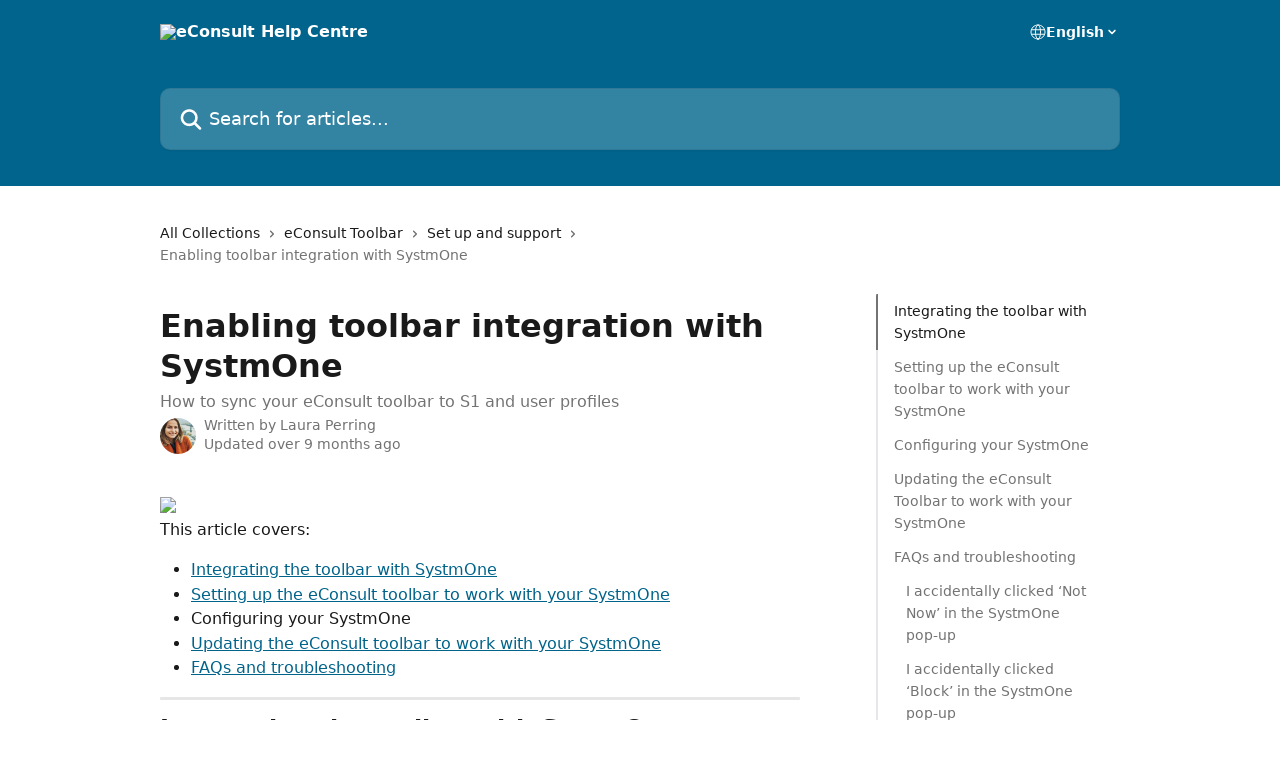

--- FILE ---
content_type: text/html; charset=utf-8
request_url: https://help.econsult.health/en/articles/5940788-enabling-toolbar-integration-with-systmone
body_size: 26638
content:
<!DOCTYPE html><html lang="en"><head><meta charSet="utf-8" data-next-head=""/><title data-next-head="">Enabling toolbar integration with SystmOne | eConsult Help Centre</title><meta property="og:title" content="Enabling toolbar integration with SystmOne | eConsult Help Centre" data-next-head=""/><meta name="twitter:title" content="Enabling toolbar integration with SystmOne | eConsult Help Centre" data-next-head=""/><meta property="og:description" content="How to sync your eConsult toolbar to S1 and user profiles" data-next-head=""/><meta name="twitter:description" content="How to sync your eConsult toolbar to S1 and user profiles" data-next-head=""/><meta name="description" content="How to sync your eConsult toolbar to S1 and user profiles" data-next-head=""/><meta property="og:type" content="article" data-next-head=""/><meta name="robots" content="all" data-next-head=""/><meta name="viewport" content="width=device-width, initial-scale=1" data-next-head=""/><link href="https://intercom.help/econsult/assets/favicon" rel="icon" data-next-head=""/><link rel="canonical" href="https://help.econsult.health/en/articles/5940788-enabling-toolbar-integration-with-systmone" data-next-head=""/><link rel="alternate" href="https://help.econsult.health/en/articles/5940788-enabling-toolbar-integration-with-systmone" hrefLang="en" data-next-head=""/><link rel="alternate" href="https://help.econsult.health/en/articles/5940788-enabling-toolbar-integration-with-systmone" hrefLang="x-default" data-next-head=""/><link nonce="i1CYEjOTUYmh2wgA1h0EdjDbQ0SSuUT2leU+Jo5XSqE=" rel="preload" href="https://static.intercomassets.com/_next/static/css/ceffe64780fd47cf.css" as="style"/><link nonce="i1CYEjOTUYmh2wgA1h0EdjDbQ0SSuUT2leU+Jo5XSqE=" rel="stylesheet" href="https://static.intercomassets.com/_next/static/css/ceffe64780fd47cf.css" data-n-g=""/><noscript data-n-css="i1CYEjOTUYmh2wgA1h0EdjDbQ0SSuUT2leU+Jo5XSqE="></noscript><script defer="" nonce="i1CYEjOTUYmh2wgA1h0EdjDbQ0SSuUT2leU+Jo5XSqE=" nomodule="" src="https://static.intercomassets.com/_next/static/chunks/polyfills-42372ed130431b0a.js"></script><script defer="" src="https://static.intercomassets.com/_next/static/chunks/7506.a4d4b38169fb1abb.js" nonce="i1CYEjOTUYmh2wgA1h0EdjDbQ0SSuUT2leU+Jo5XSqE="></script><script src="https://static.intercomassets.com/_next/static/chunks/webpack-963430da7e3adda4.js" nonce="i1CYEjOTUYmh2wgA1h0EdjDbQ0SSuUT2leU+Jo5XSqE=" defer=""></script><script src="https://static.intercomassets.com/_next/static/chunks/framework-1f1b8d38c1d86c61.js" nonce="i1CYEjOTUYmh2wgA1h0EdjDbQ0SSuUT2leU+Jo5XSqE=" defer=""></script><script src="https://static.intercomassets.com/_next/static/chunks/main-2c5e5f2c49cfa8a6.js" nonce="i1CYEjOTUYmh2wgA1h0EdjDbQ0SSuUT2leU+Jo5XSqE=" defer=""></script><script src="https://static.intercomassets.com/_next/static/chunks/pages/_app-e523a600f5af5484.js" nonce="i1CYEjOTUYmh2wgA1h0EdjDbQ0SSuUT2leU+Jo5XSqE=" defer=""></script><script src="https://static.intercomassets.com/_next/static/chunks/d0502abb-aa607f45f5026044.js" nonce="i1CYEjOTUYmh2wgA1h0EdjDbQ0SSuUT2leU+Jo5XSqE=" defer=""></script><script src="https://static.intercomassets.com/_next/static/chunks/6190-ef428f6633b5a03f.js" nonce="i1CYEjOTUYmh2wgA1h0EdjDbQ0SSuUT2leU+Jo5XSqE=" defer=""></script><script src="https://static.intercomassets.com/_next/static/chunks/5729-6d79ddfe1353a77c.js" nonce="i1CYEjOTUYmh2wgA1h0EdjDbQ0SSuUT2leU+Jo5XSqE=" defer=""></script><script src="https://static.intercomassets.com/_next/static/chunks/2384-0bbbbddcca78f08a.js" nonce="i1CYEjOTUYmh2wgA1h0EdjDbQ0SSuUT2leU+Jo5XSqE=" defer=""></script><script src="https://static.intercomassets.com/_next/static/chunks/4835-9db7cd232aae5617.js" nonce="i1CYEjOTUYmh2wgA1h0EdjDbQ0SSuUT2leU+Jo5XSqE=" defer=""></script><script src="https://static.intercomassets.com/_next/static/chunks/2735-6fafbb9ff4abfca1.js" nonce="i1CYEjOTUYmh2wgA1h0EdjDbQ0SSuUT2leU+Jo5XSqE=" defer=""></script><script src="https://static.intercomassets.com/_next/static/chunks/pages/%5BhelpCenterIdentifier%5D/%5Blocale%5D/articles/%5BarticleSlug%5D-0426bb822f2fd459.js" nonce="i1CYEjOTUYmh2wgA1h0EdjDbQ0SSuUT2leU+Jo5XSqE=" defer=""></script><script src="https://static.intercomassets.com/_next/static/UZqm1jelfJ-2b324fgmJ6/_buildManifest.js" nonce="i1CYEjOTUYmh2wgA1h0EdjDbQ0SSuUT2leU+Jo5XSqE=" defer=""></script><script src="https://static.intercomassets.com/_next/static/UZqm1jelfJ-2b324fgmJ6/_ssgManifest.js" nonce="i1CYEjOTUYmh2wgA1h0EdjDbQ0SSuUT2leU+Jo5XSqE=" defer=""></script><meta name="sentry-trace" content="803621d05815a01cfa92ea45c9a382d6-be113e69d62c60c0-0"/><meta name="baggage" content="sentry-environment=production,sentry-release=a62fd0cdc62532e0c845d79efbcc14057e47d762,sentry-public_key=187f842308a64dea9f1f64d4b1b9c298,sentry-trace_id=803621d05815a01cfa92ea45c9a382d6,sentry-org_id=2129,sentry-sampled=false,sentry-sample_rand=0.5137148726273633,sentry-sample_rate=0"/><style id="__jsx-2278017498">:root{--body-bg: rgb(255, 255, 255);
--body-image: none;
--body-bg-rgb: 255, 255, 255;
--body-border: rgb(230, 230, 230);
--body-primary-color: #1a1a1a;
--body-secondary-color: #737373;
--body-reaction-bg: rgb(242, 242, 242);
--body-reaction-text-color: rgb(64, 64, 64);
--body-toc-active-border: #737373;
--body-toc-inactive-border: #f2f2f2;
--body-toc-inactive-color: #737373;
--body-toc-active-font-weight: 400;
--body-table-border: rgb(204, 204, 204);
--body-color: hsl(0, 0%, 0%);
--footer-bg: rgb(255, 255, 255);
--footer-image: none;
--footer-border: rgb(230, 230, 230);
--footer-color: hsl(211, 10%, 61%);
--header-bg: rgb(0, 100, 140);
--header-image: none;
--header-color: hsl(0, 0%, 100%);
--collection-card-bg: rgb(255, 255, 255);
--collection-card-image: none;
--collection-card-color: hsl(197, 100%, 27%);
--card-bg: rgb(255, 255, 255);
--card-border-color: rgb(230, 230, 230);
--card-border-inner-radius: 6px;
--card-border-radius: 8px;
--card-shadow: 0 1px 2px 0 rgb(0 0 0 / 0.05);
--search-bar-border-radius: 10px;
--search-bar-width: 100%;
--ticket-blue-bg-color: #dce1f9;
--ticket-blue-text-color: #334bfa;
--ticket-green-bg-color: #d7efdc;
--ticket-green-text-color: #0f7134;
--ticket-orange-bg-color: #ffebdb;
--ticket-orange-text-color: #b24d00;
--ticket-red-bg-color: #ffdbdb;
--ticket-red-text-color: #df2020;
--header-height: 245px;
--header-subheader-background-color: #000000;
--header-subheader-font-color: #FFFFFF;
--content-block-bg: rgb(255, 255, 255);
--content-block-image: none;
--content-block-color: hsl(0, 0%, 10%);
--content-block-button-bg: rgb(51, 75, 250);
--content-block-button-image: none;
--content-block-button-color: hsl(0, 0%, 100%);
--content-block-button-radius: 6px;
--content-block-margin: 0;
--content-block-width: auto;
--primary-color: hsl(197, 100%, 27%);
--primary-color-alpha-10: hsla(197, 100%, 27%, 0.1);
--primary-color-alpha-60: hsla(197, 100%, 27%, 0.6);
--text-on-primary-color: #ffffff}</style><style id="__jsx-1611979459">:root{--font-family-primary: system-ui, "Segoe UI", "Roboto", "Helvetica", "Arial", sans-serif, "Apple Color Emoji", "Segoe UI Emoji", "Segoe UI Symbol"}</style><style id="__jsx-2466147061">:root{--font-family-secondary: system-ui, "Segoe UI", "Roboto", "Helvetica", "Arial", sans-serif, "Apple Color Emoji", "Segoe UI Emoji", "Segoe UI Symbol"}</style><style id="__jsx-cf6f0ea00fa5c760">.fade-background.jsx-cf6f0ea00fa5c760{background:radial-gradient(333.38%100%at 50%0%,rgba(var(--body-bg-rgb),0)0%,rgba(var(--body-bg-rgb),.00925356)11.67%,rgba(var(--body-bg-rgb),.0337355)21.17%,rgba(var(--body-bg-rgb),.0718242)28.85%,rgba(var(--body-bg-rgb),.121898)35.03%,rgba(var(--body-bg-rgb),.182336)40.05%,rgba(var(--body-bg-rgb),.251516)44.25%,rgba(var(--body-bg-rgb),.327818)47.96%,rgba(var(--body-bg-rgb),.409618)51.51%,rgba(var(--body-bg-rgb),.495297)55.23%,rgba(var(--body-bg-rgb),.583232)59.47%,rgba(var(--body-bg-rgb),.671801)64.55%,rgba(var(--body-bg-rgb),.759385)70.81%,rgba(var(--body-bg-rgb),.84436)78.58%,rgba(var(--body-bg-rgb),.9551)88.2%,rgba(var(--body-bg-rgb),1)100%),var(--header-image),var(--header-bg);background-size:cover;background-position-x:center}</style><style id="__jsx-27f84a20f81f6ce9">.table-of-contents::-webkit-scrollbar{width:8px}.table-of-contents::-webkit-scrollbar-thumb{background-color:#f2f2f2;border-radius:8px}</style><style id="__jsx-a49d9ef8a9865a27">.table_of_contents.jsx-a49d9ef8a9865a27{max-width:260px;min-width:260px}</style><style id="__jsx-62724fba150252e0">.related_articles section a{color:initial}</style><style id="__jsx-4bed0c08ce36899e">.article_body a:not(.intercom-h2b-button){color:var(--primary-color)}article a.intercom-h2b-button{background-color:var(--primary-color);border:0}.zendesk-article table{overflow-x:scroll!important;display:block!important;height:auto!important}.intercom-interblocks-unordered-nested-list ul,.intercom-interblocks-ordered-nested-list ol{margin-top:16px;margin-bottom:16px}.intercom-interblocks-unordered-nested-list ul .intercom-interblocks-unordered-nested-list ul,.intercom-interblocks-unordered-nested-list ul .intercom-interblocks-ordered-nested-list ol,.intercom-interblocks-ordered-nested-list ol .intercom-interblocks-ordered-nested-list ol,.intercom-interblocks-ordered-nested-list ol .intercom-interblocks-unordered-nested-list ul{margin-top:0;margin-bottom:0}.intercom-interblocks-image a:focus{outline-offset:3px}</style></head><body><div id="__next"><div dir="ltr" class="h-full w-full"><a href="#main-content" class="sr-only font-bold text-header-color focus:not-sr-only focus:absolute focus:left-4 focus:top-4 focus:z-50" aria-roledescription="Link, Press control-option-right-arrow to exit">Skip to main content</a><main class="header__lite"><header id="header" data-testid="header" class="jsx-cf6f0ea00fa5c760 flex flex-col text-header-color"><div class="jsx-cf6f0ea00fa5c760 relative flex grow flex-col mb-9 bg-header-bg bg-header-image bg-cover bg-center pb-9"><div id="sr-announcement" aria-live="polite" class="jsx-cf6f0ea00fa5c760 sr-only"></div><div class="jsx-cf6f0ea00fa5c760 flex h-full flex-col items-center marker:shrink-0"><section class="relative flex w-full flex-col mb-6 pb-6"><div class="header__meta_wrapper flex justify-center px-5 pt-6 leading-none sm:px-10"><div class="flex items-center w-240" data-testid="subheader-container"><div class="mo__body header__site_name"><div class="header__logo"><a href="/en/"><img src="https://downloads.intercomcdn.com/i/o/275561/5e7d4ebdd687e9c48eb9e725/910a2ed4d7c2ec6ae446ee2c3cbe1896.png" height="210" alt="eConsult Help Centre"/></a></div></div><div><div class="flex items-center font-semibold"><div class="flex items-center md:hidden" data-testid="small-screen-children"><button class="flex items-center border-none bg-transparent px-1.5" data-testid="hamburger-menu-button" aria-label="Open menu"><svg width="24" height="24" viewBox="0 0 16 16" xmlns="http://www.w3.org/2000/svg" class="fill-current"><path d="M1.86861 2C1.38889 2 1 2.3806 1 2.85008C1 3.31957 1.38889 3.70017 1.86861 3.70017H14.1314C14.6111 3.70017 15 3.31957 15 2.85008C15 2.3806 14.6111 2 14.1314 2H1.86861Z"></path><path d="M1 8C1 7.53051 1.38889 7.14992 1.86861 7.14992H14.1314C14.6111 7.14992 15 7.53051 15 8C15 8.46949 14.6111 8.85008 14.1314 8.85008H1.86861C1.38889 8.85008 1 8.46949 1 8Z"></path><path d="M1 13.1499C1 12.6804 1.38889 12.2998 1.86861 12.2998H14.1314C14.6111 12.2998 15 12.6804 15 13.1499C15 13.6194 14.6111 14 14.1314 14H1.86861C1.38889 14 1 13.6194 1 13.1499Z"></path></svg></button><div class="fixed right-0 top-0 z-50 h-full w-full hidden" data-testid="hamburger-menu"><div class="flex h-full w-full justify-end bg-black bg-opacity-30"><div class="flex h-fit w-full flex-col bg-white opacity-100 sm:h-full sm:w-1/2"><button class="text-body-font flex items-center self-end border-none bg-transparent pr-6 pt-6" data-testid="hamburger-menu-close-button" aria-label="Close menu"><svg width="24" height="24" viewBox="0 0 16 16" xmlns="http://www.w3.org/2000/svg"><path d="M3.5097 3.5097C3.84165 3.17776 4.37984 3.17776 4.71178 3.5097L7.99983 6.79775L11.2879 3.5097C11.6198 3.17776 12.158 3.17776 12.49 3.5097C12.8219 3.84165 12.8219 4.37984 12.49 4.71178L9.20191 7.99983L12.49 11.2879C12.8219 11.6198 12.8219 12.158 12.49 12.49C12.158 12.8219 11.6198 12.8219 11.2879 12.49L7.99983 9.20191L4.71178 12.49C4.37984 12.8219 3.84165 12.8219 3.5097 12.49C3.17776 12.158 3.17776 11.6198 3.5097 11.2879L6.79775 7.99983L3.5097 4.71178C3.17776 4.37984 3.17776 3.84165 3.5097 3.5097Z"></path></svg></button><nav class="flex flex-col pl-4 text-black"><div class="relative cursor-pointer has-[:focus]:outline"><select class="peer absolute z-10 block h-6 w-full cursor-pointer opacity-0 md:text-base" aria-label="Change language" id="language-selector"><option value="/en/articles/5940788-enabling-toolbar-integration-with-systmone" class="text-black" selected="">English</option></select><div class="mb-10 ml-5 flex items-center gap-1 text-md hover:opacity-80 peer-hover:opacity-80 md:m-0 md:ml-3 md:text-base" aria-hidden="true"><svg id="locale-picker-globe" width="16" height="16" viewBox="0 0 16 16" fill="none" xmlns="http://www.w3.org/2000/svg" class="shrink-0" aria-hidden="true"><path d="M8 15C11.866 15 15 11.866 15 8C15 4.13401 11.866 1 8 1C4.13401 1 1 4.13401 1 8C1 11.866 4.13401 15 8 15Z" stroke="currentColor" stroke-linecap="round" stroke-linejoin="round"></path><path d="M8 15C9.39949 15 10.534 11.866 10.534 8C10.534 4.13401 9.39949 1 8 1C6.60051 1 5.466 4.13401 5.466 8C5.466 11.866 6.60051 15 8 15Z" stroke="currentColor" stroke-linecap="round" stroke-linejoin="round"></path><path d="M1.448 5.75989H14.524" stroke="currentColor" stroke-linecap="round" stroke-linejoin="round"></path><path d="M1.448 10.2402H14.524" stroke="currentColor" stroke-linecap="round" stroke-linejoin="round"></path></svg>English<svg id="locale-picker-arrow" width="16" height="16" viewBox="0 0 16 16" fill="none" xmlns="http://www.w3.org/2000/svg" class="shrink-0" aria-hidden="true"><path d="M5 6.5L8.00093 9.5L11 6.50187" stroke="currentColor" stroke-width="1.5" stroke-linecap="round" stroke-linejoin="round"></path></svg></div></div></nav></div></div></div></div><nav class="hidden items-center md:flex" data-testid="large-screen-children"><div class="relative cursor-pointer has-[:focus]:outline"><select class="peer absolute z-10 block h-6 w-full cursor-pointer opacity-0 md:text-base" aria-label="Change language" id="language-selector"><option value="/en/articles/5940788-enabling-toolbar-integration-with-systmone" class="text-black" selected="">English</option></select><div class="mb-10 ml-5 flex items-center gap-1 text-md hover:opacity-80 peer-hover:opacity-80 md:m-0 md:ml-3 md:text-base" aria-hidden="true"><svg id="locale-picker-globe" width="16" height="16" viewBox="0 0 16 16" fill="none" xmlns="http://www.w3.org/2000/svg" class="shrink-0" aria-hidden="true"><path d="M8 15C11.866 15 15 11.866 15 8C15 4.13401 11.866 1 8 1C4.13401 1 1 4.13401 1 8C1 11.866 4.13401 15 8 15Z" stroke="currentColor" stroke-linecap="round" stroke-linejoin="round"></path><path d="M8 15C9.39949 15 10.534 11.866 10.534 8C10.534 4.13401 9.39949 1 8 1C6.60051 1 5.466 4.13401 5.466 8C5.466 11.866 6.60051 15 8 15Z" stroke="currentColor" stroke-linecap="round" stroke-linejoin="round"></path><path d="M1.448 5.75989H14.524" stroke="currentColor" stroke-linecap="round" stroke-linejoin="round"></path><path d="M1.448 10.2402H14.524" stroke="currentColor" stroke-linecap="round" stroke-linejoin="round"></path></svg>English<svg id="locale-picker-arrow" width="16" height="16" viewBox="0 0 16 16" fill="none" xmlns="http://www.w3.org/2000/svg" class="shrink-0" aria-hidden="true"><path d="M5 6.5L8.00093 9.5L11 6.50187" stroke="currentColor" stroke-width="1.5" stroke-linecap="round" stroke-linejoin="round"></path></svg></div></div></nav></div></div></div></div></section><section class="relative mx-5 flex h-full w-full flex-col items-center px-5 sm:px-10"><div class="flex h-full max-w-full flex-col w-240 justify-end" data-testid="main-header-container"><div id="search-bar" class="relative w-full"><form action="/en/" autoComplete="off"><div class="flex w-full flex-col items-start"><div class="relative flex w-full sm:w-search-bar"><label for="search-input" class="sr-only">Search for articles...</label><input id="search-input" type="text" autoComplete="off" class="peer w-full rounded-search-bar border border-black-alpha-8 bg-white-alpha-20 p-4 ps-12 font-secondary text-lg text-header-color shadow-search-bar outline-none transition ease-linear placeholder:text-header-color hover:bg-white-alpha-27 hover:shadow-search-bar-hover focus:border-transparent focus:bg-white focus:text-black-10 focus:shadow-search-bar-focused placeholder:focus:text-black-45" placeholder="Search for articles..." name="q" aria-label="Search for articles..." value=""/><div class="absolute inset-y-0 start-0 flex items-center fill-header-color peer-focus-visible:fill-black-45 pointer-events-none ps-5"><svg width="22" height="21" viewBox="0 0 22 21" xmlns="http://www.w3.org/2000/svg" class="fill-inherit" aria-hidden="true"><path fill-rule="evenodd" clip-rule="evenodd" d="M3.27485 8.7001C3.27485 5.42781 5.92757 2.7751 9.19985 2.7751C12.4721 2.7751 15.1249 5.42781 15.1249 8.7001C15.1249 11.9724 12.4721 14.6251 9.19985 14.6251C5.92757 14.6251 3.27485 11.9724 3.27485 8.7001ZM9.19985 0.225098C4.51924 0.225098 0.724854 4.01948 0.724854 8.7001C0.724854 13.3807 4.51924 17.1751 9.19985 17.1751C11.0802 17.1751 12.8176 16.5627 14.2234 15.5265L19.0981 20.4013C19.5961 20.8992 20.4033 20.8992 20.9013 20.4013C21.3992 19.9033 21.3992 19.0961 20.9013 18.5981L16.0264 13.7233C17.0625 12.3176 17.6749 10.5804 17.6749 8.7001C17.6749 4.01948 13.8805 0.225098 9.19985 0.225098Z"></path></svg></div></div></div></form></div></div></section></div></div></header><div class="z-1 flex shrink-0 grow basis-auto justify-center px-5 sm:px-10"><section data-testid="main-content" id="main-content" class="max-w-full w-240"><section data-testid="article-section" class="section section__article"><div class="flex-row-reverse justify-between flex"><div class="jsx-a49d9ef8a9865a27 w-61 sticky top-8 ml-7 max-w-61 self-start max-lg:hidden mt-16"><div class="jsx-27f84a20f81f6ce9 table-of-contents max-h-[calc(100vh-96px)] overflow-y-auto rounded-2xl text-body-primary-color hover:text-primary max-lg:border max-lg:border-solid max-lg:border-body-border max-lg:shadow-solid-1"><div data-testid="toc-dropdown" class="jsx-27f84a20f81f6ce9 hidden cursor-pointer justify-between border-b max-lg:flex max-lg:flex-row max-lg:border-x-0 max-lg:border-t-0 max-lg:border-solid max-lg:border-b-body-border"><div class="jsx-27f84a20f81f6ce9 my-2 max-lg:pl-4">Table of contents</div><div class="jsx-27f84a20f81f6ce9 "><svg class="ml-2 mr-4 mt-3 transition-transform" transform="rotate(180)" width="16" height="16" fill="none" xmlns="http://www.w3.org/2000/svg"><path fill-rule="evenodd" clip-rule="evenodd" d="M3.93353 5.93451C4.24595 5.62209 4.75248 5.62209 5.0649 5.93451L7.99922 8.86882L10.9335 5.93451C11.246 5.62209 11.7525 5.62209 12.0649 5.93451C12.3773 6.24693 12.3773 6.75346 12.0649 7.06588L8.5649 10.5659C8.25249 10.8783 7.74595 10.8783 7.43353 10.5659L3.93353 7.06588C3.62111 6.75346 3.62111 6.24693 3.93353 5.93451Z" fill="currentColor"></path></svg></div></div><div data-testid="toc-body" class="jsx-27f84a20f81f6ce9 my-2"><section data-testid="toc-section-0" class="jsx-27f84a20f81f6ce9 flex border-y-0 border-e-0 border-s-2 border-solid py-1.5 max-lg:border-none border-body-toc-active-border px-4"><a id="#h_2c428bbcc7" href="#h_2c428bbcc7" data-testid="toc-link-0" class="jsx-27f84a20f81f6ce9 w-full no-underline hover:text-body-primary-color max-lg:inline-block max-lg:text-body-primary-color max-lg:hover:text-primary lg:text-base font-toc-active text-body-primary-color"></a></section><section data-testid="toc-section-1" class="jsx-27f84a20f81f6ce9 flex border-y-0 border-e-0 border-s-2 border-solid py-1.5 max-lg:border-none px-4"><a id="#h_3aefe90fc2" href="#h_3aefe90fc2" data-testid="toc-link-1" class="jsx-27f84a20f81f6ce9 w-full no-underline hover:text-body-primary-color max-lg:inline-block max-lg:text-body-primary-color max-lg:hover:text-primary lg:text-base text-body-toc-inactive-color"></a></section><section data-testid="toc-section-2" class="jsx-27f84a20f81f6ce9 flex border-y-0 border-e-0 border-s-2 border-solid py-1.5 max-lg:border-none px-4"><a id="#h_32d08c50fc" href="#h_32d08c50fc" data-testid="toc-link-2" class="jsx-27f84a20f81f6ce9 w-full no-underline hover:text-body-primary-color max-lg:inline-block max-lg:text-body-primary-color max-lg:hover:text-primary lg:text-base text-body-toc-inactive-color"></a></section><section data-testid="toc-section-3" class="jsx-27f84a20f81f6ce9 flex border-y-0 border-e-0 border-s-2 border-solid py-1.5 max-lg:border-none px-4"><a id="#h_3932c1d65e" href="#h_3932c1d65e" data-testid="toc-link-3" class="jsx-27f84a20f81f6ce9 w-full no-underline hover:text-body-primary-color max-lg:inline-block max-lg:text-body-primary-color max-lg:hover:text-primary lg:text-base text-body-toc-inactive-color"></a></section><section data-testid="toc-section-4" class="jsx-27f84a20f81f6ce9 flex border-y-0 border-e-0 border-s-2 border-solid py-1.5 max-lg:border-none px-4"><a id="#h_dd57f51bb4" href="#h_dd57f51bb4" data-testid="toc-link-4" class="jsx-27f84a20f81f6ce9 w-full no-underline hover:text-body-primary-color max-lg:inline-block max-lg:text-body-primary-color max-lg:hover:text-primary lg:text-base text-body-toc-inactive-color"></a></section><section data-testid="toc-section-5" class="jsx-27f84a20f81f6ce9 flex border-y-0 border-e-0 border-s-2 border-solid py-1.5 max-lg:border-none px-7"><a id="#h_6aed6096da" href="#h_6aed6096da" data-testid="toc-link-5" class="jsx-27f84a20f81f6ce9 w-full no-underline hover:text-body-primary-color max-lg:inline-block max-lg:text-body-primary-color max-lg:hover:text-primary lg:text-base text-body-toc-inactive-color"></a></section><section data-testid="toc-section-6" class="jsx-27f84a20f81f6ce9 flex border-y-0 border-e-0 border-s-2 border-solid py-1.5 max-lg:border-none px-7"><a id="#h_39c47fe7d7" href="#h_39c47fe7d7" data-testid="toc-link-6" class="jsx-27f84a20f81f6ce9 w-full no-underline hover:text-body-primary-color max-lg:inline-block max-lg:text-body-primary-color max-lg:hover:text-primary lg:text-base text-body-toc-inactive-color"></a></section><section data-testid="toc-section-7" class="jsx-27f84a20f81f6ce9 flex border-y-0 border-e-0 border-s-2 border-solid py-1.5 max-lg:border-none px-7"><a id="#h_1181e1ae6d" href="#h_1181e1ae6d" data-testid="toc-link-7" class="jsx-27f84a20f81f6ce9 w-full no-underline hover:text-body-primary-color max-lg:inline-block max-lg:text-body-primary-color max-lg:hover:text-primary lg:text-base text-body-toc-inactive-color"></a></section><section data-testid="toc-section-8" class="jsx-27f84a20f81f6ce9 flex border-y-0 border-e-0 border-s-2 border-solid py-1.5 max-lg:border-none px-7"><a id="#h_93dfe96981" href="#h_93dfe96981" data-testid="toc-link-8" class="jsx-27f84a20f81f6ce9 w-full no-underline hover:text-body-primary-color max-lg:inline-block max-lg:text-body-primary-color max-lg:hover:text-primary lg:text-base text-body-toc-inactive-color"></a></section><section data-testid="toc-section-9" class="jsx-27f84a20f81f6ce9 flex border-y-0 border-e-0 border-s-2 border-solid py-1.5 max-lg:border-none px-7"><a id="#h_535ea80db0" href="#h_535ea80db0" data-testid="toc-link-9" class="jsx-27f84a20f81f6ce9 w-full no-underline hover:text-body-primary-color max-lg:inline-block max-lg:text-body-primary-color max-lg:hover:text-primary lg:text-base text-body-toc-inactive-color"></a></section><section data-testid="toc-section-10" class="jsx-27f84a20f81f6ce9 flex border-y-0 border-e-0 border-s-2 border-solid py-1.5 max-lg:border-none px-7"><a id="#h_b826979664" href="#h_b826979664" data-testid="toc-link-10" class="jsx-27f84a20f81f6ce9 w-full no-underline hover:text-body-primary-color max-lg:inline-block max-lg:text-body-primary-color max-lg:hover:text-primary lg:text-base text-body-toc-inactive-color"></a></section><section data-testid="toc-section-11" class="jsx-27f84a20f81f6ce9 flex border-y-0 border-e-0 border-s-2 border-solid py-1.5 max-lg:border-none px-7"><a id="#h_41a874fbd5" href="#h_41a874fbd5" data-testid="toc-link-11" class="jsx-27f84a20f81f6ce9 w-full no-underline hover:text-body-primary-color max-lg:inline-block max-lg:text-body-primary-color max-lg:hover:text-primary lg:text-base text-body-toc-inactive-color"></a></section></div></div></div><div class="relative z-3 w-full lg:max-w-160 "><div class="flex pb-6 max-md:pb-2 lg:max-w-160"><div tabindex="-1" class="focus:outline-none"><div class="flex flex-wrap items-baseline pb-4 text-base" tabindex="0" role="navigation" aria-label="Breadcrumb"><a href="/en/" class="pr-2 text-body-primary-color no-underline hover:text-body-secondary-color">All Collections</a><div class="pr-2" aria-hidden="true"><svg width="6" height="10" viewBox="0 0 6 10" class="block h-2 w-2 fill-body-secondary-color rtl:rotate-180" xmlns="http://www.w3.org/2000/svg"><path fill-rule="evenodd" clip-rule="evenodd" d="M0.648862 0.898862C0.316916 1.23081 0.316916 1.769 0.648862 2.10094L3.54782 4.9999L0.648862 7.89886C0.316916 8.23081 0.316917 8.769 0.648862 9.10094C0.980808 9.43289 1.519 9.43289 1.85094 9.10094L5.35094 5.60094C5.68289 5.269 5.68289 4.73081 5.35094 4.39886L1.85094 0.898862C1.519 0.566916 0.980807 0.566916 0.648862 0.898862Z"></path></svg></div><a href="https://help.econsult.health/en/collections/3053093-econsult-toolbar" class="pr-2 text-body-primary-color no-underline hover:text-body-secondary-color" data-testid="breadcrumb-0">eConsult Toolbar</a><div class="pr-2" aria-hidden="true"><svg width="6" height="10" viewBox="0 0 6 10" class="block h-2 w-2 fill-body-secondary-color rtl:rotate-180" xmlns="http://www.w3.org/2000/svg"><path fill-rule="evenodd" clip-rule="evenodd" d="M0.648862 0.898862C0.316916 1.23081 0.316916 1.769 0.648862 2.10094L3.54782 4.9999L0.648862 7.89886C0.316916 8.23081 0.316917 8.769 0.648862 9.10094C0.980808 9.43289 1.519 9.43289 1.85094 9.10094L5.35094 5.60094C5.68289 5.269 5.68289 4.73081 5.35094 4.39886L1.85094 0.898862C1.519 0.566916 0.980807 0.566916 0.648862 0.898862Z"></path></svg></div><a href="https://help.econsult.health/en/collections/3057659-set-up-and-support" class="pr-2 text-body-primary-color no-underline hover:text-body-secondary-color" data-testid="breadcrumb-1">Set up and support</a><div class="pr-2" aria-hidden="true"><svg width="6" height="10" viewBox="0 0 6 10" class="block h-2 w-2 fill-body-secondary-color rtl:rotate-180" xmlns="http://www.w3.org/2000/svg"><path fill-rule="evenodd" clip-rule="evenodd" d="M0.648862 0.898862C0.316916 1.23081 0.316916 1.769 0.648862 2.10094L3.54782 4.9999L0.648862 7.89886C0.316916 8.23081 0.316917 8.769 0.648862 9.10094C0.980808 9.43289 1.519 9.43289 1.85094 9.10094L5.35094 5.60094C5.68289 5.269 5.68289 4.73081 5.35094 4.39886L1.85094 0.898862C1.519 0.566916 0.980807 0.566916 0.648862 0.898862Z"></path></svg></div><div class="text-body-secondary-color">Enabling toolbar integration with SystmOne</div></div></div></div><div class=""><div class="article intercom-force-break"><div class="mb-10 max-lg:mb-6"><div class="flex flex-col gap-4"><div class="flex flex-col"><h1 class="mb-1 font-primary text-2xl font-bold leading-10 text-body-primary-color">Enabling toolbar integration with SystmOne</h1><div class="text-md font-normal leading-normal text-body-secondary-color"><p>How to sync your eConsult toolbar to S1 and user profiles</p></div></div><div class="avatar"><div class="avatar__photo"><img width="24" height="24" src="https://static.intercomassets.com/avatars/5348674/square_128/profile_picture_intercom-1642588099.jpg" alt="Laura Perring avatar" class="inline-flex items-center justify-center rounded-full bg-primary text-lg font-bold leading-6 text-primary-text shadow-solid-2 shadow-body-bg [&amp;:nth-child(n+2)]:hidden lg:[&amp;:nth-child(n+2)]:inline-flex h-8 w-8 sm:h-9 sm:w-9"/></div><div class="avatar__info -mt-0.5 text-base"><span class="text-body-secondary-color"><div>Written by <span>Laura Perring</span></div> <!-- -->Updated over 9 months ago</span></div></div></div></div><div class="jsx-4bed0c08ce36899e flex-col"><div class="jsx-4bed0c08ce36899e mb-7 ml-0 text-md max-messenger:mb-6 lg:hidden"><div class="jsx-27f84a20f81f6ce9 table-of-contents max-h-[calc(100vh-96px)] overflow-y-auto rounded-2xl text-body-primary-color hover:text-primary max-lg:border max-lg:border-solid max-lg:border-body-border max-lg:shadow-solid-1"><div data-testid="toc-dropdown" class="jsx-27f84a20f81f6ce9 hidden cursor-pointer justify-between border-b max-lg:flex max-lg:flex-row max-lg:border-x-0 max-lg:border-t-0 max-lg:border-solid max-lg:border-b-body-border border-b-0"><div class="jsx-27f84a20f81f6ce9 my-2 max-lg:pl-4">Table of contents</div><div class="jsx-27f84a20f81f6ce9 "><svg class="ml-2 mr-4 mt-3 transition-transform" transform="" width="16" height="16" fill="none" xmlns="http://www.w3.org/2000/svg"><path fill-rule="evenodd" clip-rule="evenodd" d="M3.93353 5.93451C4.24595 5.62209 4.75248 5.62209 5.0649 5.93451L7.99922 8.86882L10.9335 5.93451C11.246 5.62209 11.7525 5.62209 12.0649 5.93451C12.3773 6.24693 12.3773 6.75346 12.0649 7.06588L8.5649 10.5659C8.25249 10.8783 7.74595 10.8783 7.43353 10.5659L3.93353 7.06588C3.62111 6.75346 3.62111 6.24693 3.93353 5.93451Z" fill="currentColor"></path></svg></div></div><div data-testid="toc-body" class="jsx-27f84a20f81f6ce9 hidden my-2"><section data-testid="toc-section-0" class="jsx-27f84a20f81f6ce9 flex border-y-0 border-e-0 border-s-2 border-solid py-1.5 max-lg:border-none border-body-toc-active-border px-4"><a id="#h_2c428bbcc7" href="#h_2c428bbcc7" data-testid="toc-link-0" class="jsx-27f84a20f81f6ce9 w-full no-underline hover:text-body-primary-color max-lg:inline-block max-lg:text-body-primary-color max-lg:hover:text-primary lg:text-base font-toc-active text-body-primary-color"></a></section><section data-testid="toc-section-1" class="jsx-27f84a20f81f6ce9 flex border-y-0 border-e-0 border-s-2 border-solid py-1.5 max-lg:border-none px-4"><a id="#h_3aefe90fc2" href="#h_3aefe90fc2" data-testid="toc-link-1" class="jsx-27f84a20f81f6ce9 w-full no-underline hover:text-body-primary-color max-lg:inline-block max-lg:text-body-primary-color max-lg:hover:text-primary lg:text-base text-body-toc-inactive-color"></a></section><section data-testid="toc-section-2" class="jsx-27f84a20f81f6ce9 flex border-y-0 border-e-0 border-s-2 border-solid py-1.5 max-lg:border-none px-4"><a id="#h_32d08c50fc" href="#h_32d08c50fc" data-testid="toc-link-2" class="jsx-27f84a20f81f6ce9 w-full no-underline hover:text-body-primary-color max-lg:inline-block max-lg:text-body-primary-color max-lg:hover:text-primary lg:text-base text-body-toc-inactive-color"></a></section><section data-testid="toc-section-3" class="jsx-27f84a20f81f6ce9 flex border-y-0 border-e-0 border-s-2 border-solid py-1.5 max-lg:border-none px-4"><a id="#h_3932c1d65e" href="#h_3932c1d65e" data-testid="toc-link-3" class="jsx-27f84a20f81f6ce9 w-full no-underline hover:text-body-primary-color max-lg:inline-block max-lg:text-body-primary-color max-lg:hover:text-primary lg:text-base text-body-toc-inactive-color"></a></section><section data-testid="toc-section-4" class="jsx-27f84a20f81f6ce9 flex border-y-0 border-e-0 border-s-2 border-solid py-1.5 max-lg:border-none px-4"><a id="#h_dd57f51bb4" href="#h_dd57f51bb4" data-testid="toc-link-4" class="jsx-27f84a20f81f6ce9 w-full no-underline hover:text-body-primary-color max-lg:inline-block max-lg:text-body-primary-color max-lg:hover:text-primary lg:text-base text-body-toc-inactive-color"></a></section><section data-testid="toc-section-5" class="jsx-27f84a20f81f6ce9 flex border-y-0 border-e-0 border-s-2 border-solid py-1.5 max-lg:border-none px-7"><a id="#h_6aed6096da" href="#h_6aed6096da" data-testid="toc-link-5" class="jsx-27f84a20f81f6ce9 w-full no-underline hover:text-body-primary-color max-lg:inline-block max-lg:text-body-primary-color max-lg:hover:text-primary lg:text-base text-body-toc-inactive-color"></a></section><section data-testid="toc-section-6" class="jsx-27f84a20f81f6ce9 flex border-y-0 border-e-0 border-s-2 border-solid py-1.5 max-lg:border-none px-7"><a id="#h_39c47fe7d7" href="#h_39c47fe7d7" data-testid="toc-link-6" class="jsx-27f84a20f81f6ce9 w-full no-underline hover:text-body-primary-color max-lg:inline-block max-lg:text-body-primary-color max-lg:hover:text-primary lg:text-base text-body-toc-inactive-color"></a></section><section data-testid="toc-section-7" class="jsx-27f84a20f81f6ce9 flex border-y-0 border-e-0 border-s-2 border-solid py-1.5 max-lg:border-none px-7"><a id="#h_1181e1ae6d" href="#h_1181e1ae6d" data-testid="toc-link-7" class="jsx-27f84a20f81f6ce9 w-full no-underline hover:text-body-primary-color max-lg:inline-block max-lg:text-body-primary-color max-lg:hover:text-primary lg:text-base text-body-toc-inactive-color"></a></section><section data-testid="toc-section-8" class="jsx-27f84a20f81f6ce9 flex border-y-0 border-e-0 border-s-2 border-solid py-1.5 max-lg:border-none px-7"><a id="#h_93dfe96981" href="#h_93dfe96981" data-testid="toc-link-8" class="jsx-27f84a20f81f6ce9 w-full no-underline hover:text-body-primary-color max-lg:inline-block max-lg:text-body-primary-color max-lg:hover:text-primary lg:text-base text-body-toc-inactive-color"></a></section><section data-testid="toc-section-9" class="jsx-27f84a20f81f6ce9 flex border-y-0 border-e-0 border-s-2 border-solid py-1.5 max-lg:border-none px-7"><a id="#h_535ea80db0" href="#h_535ea80db0" data-testid="toc-link-9" class="jsx-27f84a20f81f6ce9 w-full no-underline hover:text-body-primary-color max-lg:inline-block max-lg:text-body-primary-color max-lg:hover:text-primary lg:text-base text-body-toc-inactive-color"></a></section><section data-testid="toc-section-10" class="jsx-27f84a20f81f6ce9 flex border-y-0 border-e-0 border-s-2 border-solid py-1.5 max-lg:border-none px-7"><a id="#h_b826979664" href="#h_b826979664" data-testid="toc-link-10" class="jsx-27f84a20f81f6ce9 w-full no-underline hover:text-body-primary-color max-lg:inline-block max-lg:text-body-primary-color max-lg:hover:text-primary lg:text-base text-body-toc-inactive-color"></a></section><section data-testid="toc-section-11" class="jsx-27f84a20f81f6ce9 flex border-y-0 border-e-0 border-s-2 border-solid py-1.5 max-lg:border-none px-7"><a id="#h_41a874fbd5" href="#h_41a874fbd5" data-testid="toc-link-11" class="jsx-27f84a20f81f6ce9 w-full no-underline hover:text-body-primary-color max-lg:inline-block max-lg:text-body-primary-color max-lg:hover:text-primary lg:text-base text-body-toc-inactive-color"></a></section></div></div></div><div class="jsx-4bed0c08ce36899e article_body"><article class="jsx-4bed0c08ce36899e "><div class="intercom-interblocks-image intercom-interblocks-align-left"><a href="https://downloads.intercomcdn.com/i/o/483520463/4587b4930f04ac4876d6a4c1/Header_images_for_Help_Centre-is_live.png?expires=1770051600&amp;signature=e955d4f8a463af980110c3e23318976e97c4797ee62e411a13d2450eaaa75994&amp;req=cCgkE8t%2BmYdcFb4f3HP0gOFSvN06iyc9YH2izc5rkITpq%2Bs1GFM9NA6Dehh5%0ABl7xoJbCbNmdPWBLVQ%3D%3D%0A" target="_blank" rel="noreferrer nofollow noopener"><img src="https://downloads.intercomcdn.com/i/o/483520463/4587b4930f04ac4876d6a4c1/Header_images_for_Help_Centre-is_live.png?expires=1770051600&amp;signature=e955d4f8a463af980110c3e23318976e97c4797ee62e411a13d2450eaaa75994&amp;req=cCgkE8t%2BmYdcFb4f3HP0gOFSvN06iyc9YH2izc5rkITpq%2Bs1GFM9NA6Dehh5%0ABl7xoJbCbNmdPWBLVQ%3D%3D%0A"/></a></div><div class="intercom-interblocks-paragraph no-margin intercom-interblocks-align-left"><p>This article covers:</p></div><div class="intercom-interblocks-unordered-nested-list"><ul><li><div class="intercom-interblocks-paragraph no-margin intercom-interblocks-align-left"><p><a href="#h_2c428bbcc7">Integrating the toolbar with SystmOne</a></p></div></li><li><div class="intercom-interblocks-paragraph no-margin intercom-interblocks-align-left"><p><a href="#h_3aefe90fc2">Setting up the eConsult toolbar to work with your SystmOne</a></p></div></li><li><div class="intercom-interblocks-paragraph no-margin intercom-interblocks-align-left"><p>Configuring your SystmOne</p></div></li><li><div class="intercom-interblocks-paragraph no-margin intercom-interblocks-align-left"><p><a href="#h_3932c1d65e">Updating the eConsult toolbar to work with your SystmOne</a></p></div></li><li><div class="intercom-interblocks-paragraph no-margin intercom-interblocks-align-left"><p><a href="#h_dd57f51bb4">FAQs and troubleshooting</a></p></div></li></ul></div><div class="intercom-interblocks-horizontal-rule"><hr/></div><div class="intercom-interblocks-heading intercom-interblocks-align-left"><h1 id="h_2c428bbcc7">Integrating the toolbar with SystmOne</h1></div><div class="intercom-interblocks-paragraph no-margin intercom-interblocks-align-left"><p>This step is important and necessary to allow you to recognise the active patient in your SystmOne instance and be able to pull their contact details (e.g. telephone or mobile number) into the eConsult toolbar. It is also needed for saving the response (by email or SMS) straight to the patient record.</p></div><div class="intercom-interblocks-paragraph no-margin intercom-interblocks-align-left"><p> </p></div><div class="intercom-interblocks-paragraph no-margin intercom-interblocks-align-left"><p>Your toolbar version must be 2.21.0 or above.</p></div><div class="intercom-interblocks-paragraph no-margin intercom-interblocks-align-left"><p> </p></div><div class="intercom-interblocks-paragraph no-margin intercom-interblocks-align-left"><p>This video shows the features and functionality of the toolbar with S1:</p></div><div class="intercom-interblocks-paragraph no-margin intercom-interblocks-align-left"><p> </p></div><div class="intercom-interblocks-video"><iframe src="https://www.youtube.com/embed/a7O3S42spuM" frameborder="0" allowfullscreen="allowfullscreen" referrerPolicy="strict-origin-when-cross-origin"></iframe></div><div class="intercom-interblocks-video"><iframe src="https://www.youtube.com/embed/rkaFbD_O6Qw" frameborder="0" allowfullscreen="allowfullscreen" referrerPolicy="strict-origin-when-cross-origin"></iframe></div><div class="intercom-interblocks-paragraph no-margin intercom-interblocks-align-left"><p> </p></div><div class="intercom-interblocks-paragraph no-margin intercom-interblocks-align-left"><p>If you&#x27;re an EMIS Web user, please <a href="https://help.econsult.health/en/articles/5426764-enabling-toolbar-integration-with-emis-web">view this article to see how to set up the toolbar</a>.</p></div><div class="intercom-interblocks-paragraph no-margin intercom-interblocks-align-left"><p> </p></div><div class="intercom-interblocks-horizontal-rule"><hr/></div><div class="intercom-interblocks-heading intercom-interblocks-align-left"><h1 id="h_3aefe90fc2">Setting up the eConsult toolbar to work with your SystmOne</h1></div><div class="intercom-interblocks-paragraph no-margin intercom-interblocks-align-left"><p>When you first <a href="https://help.econsult.health/en/articles/5300521-econsult-toolbar">download and set up the toolbar</a> you will need to confirm which, if any, clinical system you would like the toolbar to connect to. You will need SystmOne to be open and logged in to do this. Please note you must <b>only </b>have one instance of SystmOne open at the site/practice (do not have open SystmOne or EMIS for any other sites/practices).</p></div><div class="intercom-interblocks-paragraph no-margin intercom-interblocks-align-left"><p> </p></div><div class="intercom-interblocks-paragraph no-margin intercom-interblocks-align-left"><p><b>Step 1:</b></p></div><div class="intercom-interblocks-paragraph no-margin intercom-interblocks-align-left"><p>Enter your first and last name and your NHS email address and click next.</p></div><div class="intercom-interblocks-image intercom-interblocks-align-left"><a href="https://downloads.intercomcdn.com/i/o/476105890/30ec7b3b09c73a3a4668288c/image.png?expires=1770051600&amp;signature=90554ca9294f210964b6ca8ddc642ef6d837bf5a49132af69b5274dd346b39e6&amp;req=cCchF8l7lYhfFb4f3HP0gISDuVmOGD0OgVPRunal5xqIKhu4ba6CGFHNCa5z%0AktodIgqREpVmeD60zg%3D%3D%0A" target="_blank" rel="noreferrer nofollow noopener"><img src="https://downloads.intercomcdn.com/i/o/476105890/30ec7b3b09c73a3a4668288c/image.png?expires=1770051600&amp;signature=90554ca9294f210964b6ca8ddc642ef6d837bf5a49132af69b5274dd346b39e6&amp;req=cCchF8l7lYhfFb4f3HP0gISDuVmOGD0OgVPRunal5xqIKhu4ba6CGFHNCa5z%0AktodIgqREpVmeD60zg%3D%3D%0A" width="647" height="449"/></a></div><div class="intercom-interblocks-paragraph no-margin intercom-interblocks-align-left"><p><b>Step 2: </b></p></div><div class="intercom-interblocks-paragraph no-margin intercom-interblocks-align-left"><p>Enter your Practice Message ID and eConsult ID.</p></div><div class="intercom-interblocks-paragraph no-margin intercom-interblocks-align-left"><p>You can find these at the top of any eConsult PDF report.</p></div><div class="intercom-interblocks-image intercom-interblocks-align-left"><a href="https://downloads.intercomcdn.com/i/o/511355891/663d089d7ee3c2d702282d69/Message+ID.png?expires=1770051600&amp;signature=59fd27f674c325997836923b3a1f7ae4b9de9addec617edcfea04780ade7099e&amp;req=cSEmFcx7lYheFb4f3HP0gIDailaLF1MGbMnhLjcfZ9O3pC%2Fz%2FFcbshJeutZg%0AALjqnTLqBQrrqbCOdQ%3D%3D%0A" target="_blank" rel="noreferrer nofollow noopener"><img src="https://downloads.intercomcdn.com/i/o/511355891/663d089d7ee3c2d702282d69/Message+ID.png?expires=1770051600&amp;signature=59fd27f674c325997836923b3a1f7ae4b9de9addec617edcfea04780ade7099e&amp;req=cSEmFcx7lYheFb4f3HP0gIDailaLF1MGbMnhLjcfZ9O3pC%2Fz%2FFcbshJeutZg%0AALjqnTLqBQrrqbCOdQ%3D%3D%0A" width="4060" height="1272"/></a></div><div class="intercom-interblocks-paragraph no-margin intercom-interblocks-align-left"><p> </p></div><div class="intercom-interblocks-paragraph no-margin intercom-interblocks-align-left"><p>If you can’t find these details, please contact us over live chat by pressing the eConsult logo in the bottom right-hand corner of this article or by emailing <a href="mailto:practice.support@econsult.health" rel="nofollow noopener noreferrer" target="_blank">practice.support@econsult.health</a>.  </p></div><div class="intercom-interblocks-image intercom-interblocks-align-left"><a href="https://downloads.intercomcdn.com/i/o/476106684/8837a054dcf4d93e92519a40/image.png?expires=1770051600&amp;signature=afd8f643be6bd8363a3f88667acbcf362cd1d6e702769eda5c4d650647bab78a&amp;req=cCchF8l4m4lbFb4f3HP0gARspI%2FqsKQzN1CCLD3Z17dfC6zsP4Y1sfdBZjN1%0AGdWF3zIRU7OkwhrqSQ%3D%3D%0A" target="_blank" rel="noreferrer nofollow noopener"><img src="https://downloads.intercomcdn.com/i/o/476106684/8837a054dcf4d93e92519a40/image.png?expires=1770051600&amp;signature=afd8f643be6bd8363a3f88667acbcf362cd1d6e702769eda5c4d650647bab78a&amp;req=cCchF8l4m4lbFb4f3HP0gARspI%2FqsKQzN1CCLD3Z17dfC6zsP4Y1sfdBZjN1%0AGdWF3zIRU7OkwhrqSQ%3D%3D%0A" width="645" height="449"/></a></div><div class="intercom-interblocks-paragraph no-margin intercom-interblocks-align-left"><p><b>Step 3: </b></p></div><div class="intercom-interblocks-paragraph no-margin intercom-interblocks-align-left"><p>We will send you an email to the email address you provided in step 1 with a verification code. This verification code needs to be input here and click verify account.</p></div><div class="intercom-interblocks-image intercom-interblocks-align-left"><a href="https://downloads.intercomcdn.com/i/o/476107118/b8e5b77c11221aa7bfb201d7/image.png?expires=1770051600&amp;signature=83de23a130c84c5f8306df94324baa565705cf94ba138f9b196adbbddc71a0bd&amp;req=cCchF8l5nIBXFb4f3HP0gJ8faGl6rRStqRcwPDcN%2BD4IapziG3hpLZ7bczQ3%0AjHwMSBo7QtKaH2EY2A%3D%3D%0A" target="_blank" rel="noreferrer nofollow noopener"><img src="https://downloads.intercomcdn.com/i/o/476107118/b8e5b77c11221aa7bfb201d7/image.png?expires=1770051600&amp;signature=83de23a130c84c5f8306df94324baa565705cf94ba138f9b196adbbddc71a0bd&amp;req=cCchF8l5nIBXFb4f3HP0gJ8faGl6rRStqRcwPDcN%2BD4IapziG3hpLZ7bczQ3%0AjHwMSBo7QtKaH2EY2A%3D%3D%0A" width="692" height="484"/></a></div><div class="intercom-interblocks-paragraph no-margin intercom-interblocks-align-left"><p><b>Step 4</b></p></div><div class="intercom-interblocks-paragraph no-margin intercom-interblocks-align-left"><p>You will see this final eConsult screen which is where you can indicate which, if any, clinical system you would like the eConsult Toolbar to connect to.</p></div><div class="intercom-interblocks-image intercom-interblocks-align-left"><a href="https://downloads.intercomcdn.com/i/o/476107602/d459f9140e7b00fed9d3d9d4/image.png?expires=1770051600&amp;signature=74ae3c4e377bd051e4264e2421103c2f553e0512c79f7f8b8f9728ddab0331b6&amp;req=cCchF8l5m4FdFb4f3HP0gKXRApN%2Bm2gi%2FyBYZJSRJbx74QkcNni6qOEASVjf%0AXbJ%2BixFY4DZS1fTf5g%3D%3D%0A" target="_blank" rel="noreferrer nofollow noopener"><img src="https://downloads.intercomcdn.com/i/o/476107602/d459f9140e7b00fed9d3d9d4/image.png?expires=1770051600&amp;signature=74ae3c4e377bd051e4264e2421103c2f553e0512c79f7f8b8f9728ddab0331b6&amp;req=cCchF8l5m4FdFb4f3HP0gKXRApN%2Bm2gi%2FyBYZJSRJbx74QkcNni6qOEASVjf%0AXbJ%2BixFY4DZS1fTf5g%3D%3D%0A" width="645" height="449"/></a></div><div class="intercom-interblocks-paragraph no-margin intercom-interblocks-align-left"><p>If you do not see this screen please get in touch with us by pressing the eConsult logo in the bottom right corner of this screen. The team will then look into your account to ensure that you have all the SystmOne settings switched on and you will be able to update in the settings screen of the toolbar.</p></div><div class="intercom-interblocks-paragraph no-margin intercom-interblocks-align-left"><p> </p></div><div class="intercom-interblocks-paragraph no-margin intercom-interblocks-align-left"><p><b>Step 5</b></p></div><div class="intercom-interblocks-paragraph no-margin intercom-interblocks-align-left"><p>The eConsult toolbar will now try to connect to your SystmOne account. In your SystmOne you will see a pop-up for which you need to click ‘Approve’.</p></div><div class="intercom-interblocks-paragraph no-margin intercom-interblocks-align-left"><p> </p></div><div class="intercom-interblocks-paragraph no-margin intercom-interblocks-align-left"><p>This will then launch your eConsult Toolbar with the connection to SystmOne, <a href="#h_dd57f51bb4">click here if you’re having issues.</a></p></div><div class="intercom-interblocks-paragraph no-margin intercom-interblocks-align-left"><p> </p></div><div class="intercom-interblocks-image intercom-interblocks-align-left"><a href="https://econsult-health.intercom-attachments-7.com/i/o/476117403/7385a3699cb69d9159566ea0/Q1Xp7KXWmqgf2Ef91H5DkWHslu9Hqfjlr4h7nA0jaPH1l_fo9dxJ-PvDuUHufNmECZHoec4kx1t0sQyClWvZSqbpMaiDMP8Ggsj1evDfcVzwrKpVbGT13OKRa5JxtJg1hLyGDNFk?expires=1770051600&amp;signature=5efea94028341b914f0c643f9f14c9bc6d8bd50d67bb7656ea7cf7dad6b22637&amp;req=cCchF8h5mYFcFb4f3HP0gGSc7z10TQxSYHizTw4hA8R5KsQWYtg%2FSMH%2FeJCF%0A1fGzBvuuTN41RP4Hww%3D%3D%0A" target="_blank" rel="noreferrer nofollow noopener"><img src="https://econsult-health.intercom-attachments-7.com/i/o/476117403/7385a3699cb69d9159566ea0/Q1Xp7KXWmqgf2Ef91H5DkWHslu9Hqfjlr4h7nA0jaPH1l_fo9dxJ-PvDuUHufNmECZHoec4kx1t0sQyClWvZSqbpMaiDMP8Ggsj1evDfcVzwrKpVbGT13OKRa5JxtJg1hLyGDNFk?expires=1770051600&amp;signature=5efea94028341b914f0c643f9f14c9bc6d8bd50d67bb7656ea7cf7dad6b22637&amp;req=cCchF8h5mYFcFb4f3HP0gGSc7z10TQxSYHizTw4hA8R5KsQWYtg%2FSMH%2FeJCF%0A1fGzBvuuTN41RP4Hww%3D%3D%0A"/></a></div><div class="intercom-interblocks-horizontal-rule"><hr/></div><div class="intercom-interblocks-paragraph no-margin intercom-interblocks-align-left"><p> </p></div><div class="intercom-interblocks-heading intercom-interblocks-align-left"><h1 id="h_32d08c50fc"><b>Configuring your SystmOne </b></h1></div><div class="intercom-interblocks-paragraph no-margin intercom-interblocks-align-left"><p>The final step to setting up the SystmOne integration is to ensure that you configure the contact methods correctly by adding email and text. This is a simple process and ensures that all the message and Smart Inbox saved from the toolbar uploads correctly into SystmOne. If this step is not done then error messages will appear in the Smart Inbox when you try to save. </p></div><div class="intercom-interblocks-paragraph no-margin intercom-interblocks-align-left"><p> </p></div><div class="intercom-interblocks-image intercom-interblocks-align-left"><a href="https://downloads.intercomcdn.com/i/o/659582847/a7992f7eab5b235852327774/SystmOnemessaging.gif?expires=1770051600&amp;signature=92cc3f11a14ab04fb08d41786a042cd575d677809ae7329ddce6781cdf05c02d&amp;req=ciUuE8F8lYVYFb4f3HP0gB%2F9440uTegtp5K7WeifLd90GHoQcyYHAPm60d55%0ATkMDSHpr2PJAMFWRWQ%3D%3D%0A" target="_blank" rel="noreferrer nofollow noopener"><img src="https://downloads.intercomcdn.com/i/o/659582847/a7992f7eab5b235852327774/SystmOnemessaging.gif?expires=1770051600&amp;signature=92cc3f11a14ab04fb08d41786a042cd575d677809ae7329ddce6781cdf05c02d&amp;req=ciUuE8F8lYVYFb4f3HP0gB%2F9440uTegtp5K7WeifLd90GHoQcyYHAPm60d55%0ATkMDSHpr2PJAMFWRWQ%3D%3D%0A" width="1194" height="686"/></a></div><div class="intercom-interblocks-horizontal-rule"><hr/></div><div class="intercom-interblocks-heading intercom-interblocks-align-left"><h1 id="h_3932c1d65e"><b>Updating the eConsult Toolbar to work with your SystmOne</b></h1></div><div class="intercom-interblocks-paragraph no-margin intercom-interblocks-align-left"><p>If you already have the toolbar downloaded you may need to update your toolbar version (as suggested by the toolbar itself) by pressing on the orange banner above the toolbar.</p></div><div class="intercom-interblocks-image intercom-interblocks-align-left"><a href="https://econsult-health.intercom-attachments-7.com/i/o/476117414/7c57218fc3325ccac8579da0/lMURQP7HQ8YiOwuqb75hzgq98NwOv-2VUGtOMVkOho1SZLkZDqSaVQeR3Hlrn7xmtQ_8uc4fq3RxbafZZuIwDs4BJ9KfvA8EHhVlF6X61bIkVwefrDuuDmwRnA9lY0JW2oJCXyuZ?expires=1770051600&amp;signature=a4ba93960836e942892cd08dd30df024001ad762d94ce5ca4b290e20b99938f5&amp;req=cCchF8h5mYBbFb4f3HP0gHFDBl0jGOs1lMam5rEuSoucrz01Kg2heZ6Dz5eD%0Akrc9tK2kioAGLy9THg%3D%3D%0A" target="_blank" rel="noreferrer nofollow noopener"><img src="https://econsult-health.intercom-attachments-7.com/i/o/476117414/7c57218fc3325ccac8579da0/lMURQP7HQ8YiOwuqb75hzgq98NwOv-2VUGtOMVkOho1SZLkZDqSaVQeR3Hlrn7xmtQ_8uc4fq3RxbafZZuIwDs4BJ9KfvA8EHhVlF6X61bIkVwefrDuuDmwRnA9lY0JW2oJCXyuZ?expires=1770051600&amp;signature=a4ba93960836e942892cd08dd30df024001ad762d94ce5ca4b290e20b99938f5&amp;req=cCchF8h5mYBbFb4f3HP0gHFDBl0jGOs1lMam5rEuSoucrz01Kg2heZ6Dz5eD%0Akrc9tK2kioAGLy9THg%3D%3D%0A"/></a></div><div class="intercom-interblocks-paragraph no-margin intercom-interblocks-align-left"><p>Your toolbar version should be 2.21.0 or higher if it’s updated. If it’s a lower number than that, it hasn’t updated itself yet. To find out what version of the toolbar you have at the moment, right-click on the three dots and go to &#x27;Settings&#x27;.</p></div><div class="intercom-interblocks-paragraph no-margin intercom-interblocks-align-left"><p> </p></div><div class="intercom-interblocks-paragraph no-margin intercom-interblocks-align-left"><p>You are then able to select SystmOne and select ‘Update settings’.</p></div><div class="intercom-interblocks-image intercom-interblocks-align-left"><a href="https://downloads.intercomcdn.com/i/o/476106684/8837a054dcf4d93e92519a40/image.png?expires=1770051600&amp;signature=afd8f643be6bd8363a3f88667acbcf362cd1d6e702769eda5c4d650647bab78a&amp;req=cCchF8l4m4lbFb4f3HP0gARspI%2FqsKQzN1CCLD3Z17dfC6zsP4Y1sfdBZjN1%0AGdWF3zIRU7OkwhrqSQ%3D%3D%0A" target="_blank" rel="noreferrer nofollow noopener"><img src="https://downloads.intercomcdn.com/i/o/476106684/8837a054dcf4d93e92519a40/image.png?expires=1770051600&amp;signature=afd8f643be6bd8363a3f88667acbcf362cd1d6e702769eda5c4d650647bab78a&amp;req=cCchF8l4m4lbFb4f3HP0gARspI%2FqsKQzN1CCLD3Z17dfC6zsP4Y1sfdBZjN1%0AGdWF3zIRU7OkwhrqSQ%3D%3D%0A" width="645" height="449"/></a></div><div class="intercom-interblocks-paragraph no-margin intercom-interblocks-align-left"><p>The eConsult toolbar will now try to connect to your SystmOne account. In your SystmOne you will see a pop-up, for which you need to click ‘Approve’. This will finish the connection with the eConsult Toolbar and SystmOne</p></div><div class="intercom-interblocks-paragraph no-margin intercom-interblocks-align-left"><p> </p></div><div class="intercom-interblocks-image intercom-interblocks-align-left"><a href="https://econsult-health.intercom-attachments-7.com/i/o/476117426/190cdf022180f3671653d102/Q1Xp7KXWmqgf2Ef91H5DkWHslu9Hqfjlr4h7nA0jaPH1l_fo9dxJ-PvDuUHufNmECZHoec4kx1t0sQyClWvZSqbpMaiDMP8Ggsj1evDfcVzwrKpVbGT13OKRa5JxtJg1hLyGDNFk?expires=1770051600&amp;signature=80d67f3de305a99a307fc1fa6fe4373a77758ef453ca1bbb51514d89f333d250&amp;req=cCchF8h5mYNZFb4f3HP0gCLMg8BMBWAX3kIl2qXyTsp9Uh0Dow7XjTlTfTZH%0AjXYE6cddrJ35Z%2BsYFw%3D%3D%0A" target="_blank" rel="noreferrer nofollow noopener"><img src="https://econsult-health.intercom-attachments-7.com/i/o/476117426/190cdf022180f3671653d102/Q1Xp7KXWmqgf2Ef91H5DkWHslu9Hqfjlr4h7nA0jaPH1l_fo9dxJ-PvDuUHufNmECZHoec4kx1t0sQyClWvZSqbpMaiDMP8Ggsj1evDfcVzwrKpVbGT13OKRa5JxtJg1hLyGDNFk?expires=1770051600&amp;signature=80d67f3de305a99a307fc1fa6fe4373a77758ef453ca1bbb51514d89f333d250&amp;req=cCchF8h5mYNZFb4f3HP0gCLMg8BMBWAX3kIl2qXyTsp9Uh0Dow7XjTlTfTZH%0AjXYE6cddrJ35Z%2BsYFw%3D%3D%0A"/></a></div><div class="intercom-interblocks-horizontal-rule"><hr/></div><div class="intercom-interblocks-heading intercom-interblocks-align-left"><h1 id="h_dd57f51bb4">FAQs and troubleshooting</h1></div><div class="intercom-interblocks-subheading intercom-interblocks-align-left"><h2 id="h_6aed6096da"><b>I accidentally clicked ‘Not Now’ in the SystmOne pop-up</b></h2></div><div class="intercom-interblocks-paragraph no-margin intercom-interblocks-align-left"><p>No worries, the Toolbar configuration screen will look like this. Please click ‘Launch toolbar’ to bring the pop-up again in SystmOne and click ‘Approve’.</p></div><div class="intercom-interblocks-paragraph no-margin intercom-interblocks-align-left"><p> </p></div><div class="intercom-interblocks-image intercom-interblocks-align-left"><a href="https://econsult-health.intercom-attachments-7.com/i/o/476117447/4e7d618b90d12e410c96296e/YArjEuIpPw20C3XLFXpfVPvgkvi9NUfJlIw_ND8mJO480PKrj8NfRjq1CZ0wG01c0n0iRZVtuizD4zrEPSmFjOatiR6iopuCr77rvNOYxHsGvfdbQjhjSB0kLdJykLMpM4GW93p4?expires=1770051600&amp;signature=aa8c4902cc46536a0c27c8d82ac28f3b8a16475b0001ead4248739d7979b9495&amp;req=cCchF8h5mYVYFb4f3HP0gOP%2B9jr2oNKudTWOPRNjU94VvhFh%2BZb2GChhVW%2BJ%0AFXzc0Y%2BSHjUfqg2jMg%3D%3D%0A" target="_blank" rel="noreferrer nofollow noopener"><img src="https://econsult-health.intercom-attachments-7.com/i/o/476117447/4e7d618b90d12e410c96296e/YArjEuIpPw20C3XLFXpfVPvgkvi9NUfJlIw_ND8mJO480PKrj8NfRjq1CZ0wG01c0n0iRZVtuizD4zrEPSmFjOatiR6iopuCr77rvNOYxHsGvfdbQjhjSB0kLdJykLMpM4GW93p4?expires=1770051600&amp;signature=aa8c4902cc46536a0c27c8d82ac28f3b8a16475b0001ead4248739d7979b9495&amp;req=cCchF8h5mYVYFb4f3HP0gOP%2B9jr2oNKudTWOPRNjU94VvhFh%2BZb2GChhVW%2BJ%0AFXzc0Y%2BSHjUfqg2jMg%3D%3D%0A"/></a></div><div class="intercom-interblocks-subheading intercom-interblocks-align-left"><h2 id="h_39c47fe7d7"><b>I accidentally clicked ‘Block’ in the SystmOne pop-up</b></h2></div><div class="intercom-interblocks-paragraph no-margin intercom-interblocks-align-left"><p>You will need to manually approve the eConsult Toolbar in SystmOne.</p></div><div class="intercom-interblocks-paragraph no-margin intercom-interblocks-align-left"><p>Go into the ‘Set-up’ menu in the SystmOne menu bar and then click ‘Mobile working &amp; integration’ and then ‘Device manager’</p></div><div class="intercom-interblocks-paragraph no-margin intercom-interblocks-align-left"><p> </p></div><div class="intercom-interblocks-image intercom-interblocks-align-left"><a href="https://econsult-health.intercom-attachments-7.com/i/o/476117464/4ca9ac6befccd8b8de8e9db0/5OwiOV10eI9Xkj4m7YWBxCbu6YHBLw3EZK6P-U9ACEJvMKtWY4UWCLvtYk8Yn0hGLH06GkcnFiTo-yJlM5b_MtDkuH_99pFFwQ12G7PN0SLXQAEE2hlAEJ_P19XiodBYCi2TEtIz?expires=1770051600&amp;signature=95032a1e5638ff31fede13dcefb93db690fdfcd3b5370d0508bd6f215a5b7da0&amp;req=cCchF8h5mYdbFb4f3HP0gLrrSGV%2B2JcpIt9eIaVMSw3bEAq1iLQjov4FWOde%0A6zHF%2FkFFPIB2Kc4bDw%3D%3D%0A" target="_blank" rel="noreferrer nofollow noopener"><img src="https://econsult-health.intercom-attachments-7.com/i/o/476117464/4ca9ac6befccd8b8de8e9db0/5OwiOV10eI9Xkj4m7YWBxCbu6YHBLw3EZK6P-U9ACEJvMKtWY4UWCLvtYk8Yn0hGLH06GkcnFiTo-yJlM5b_MtDkuH_99pFFwQ12G7PN0SLXQAEE2hlAEJ_P19XiodBYCi2TEtIz?expires=1770051600&amp;signature=95032a1e5638ff31fede13dcefb93db690fdfcd3b5370d0508bd6f215a5b7da0&amp;req=cCchF8h5mYdbFb4f3HP0gLrrSGV%2B2JcpIt9eIaVMSw3bEAq1iLQjov4FWOde%0A6zHF%2FkFFPIB2Kc4bDw%3D%3D%0A"/></a></div><div class="intercom-interblocks-paragraph no-margin intercom-interblocks-align-left"><p>From here you will be able to select the eConsult toolbar from the blocked list and press the “Approve Device” button.</p></div><div class="intercom-interblocks-paragraph no-margin intercom-interblocks-align-left"><p> </p></div><div class="intercom-interblocks-image intercom-interblocks-align-left"><a href="https://econsult-health.intercom-attachments-7.com/i/o/476117473/86ae7e5867db2d5e9d94b1f3/YRTj9BrDWzFq7q94vQpvA2M68O0Xk7VqIsGIR-sUD5Cj2ueaNhaQ0EhKAjDT6mhDgLKsFFKoakFwWviCJSEIVXnW_fS7Rl_r7Eb6umNf3KHADoQ7W0khk9Neua-ipcdknO4Xq7XV?expires=1770051600&amp;signature=338047efc7fd9accb8226faa35122f34bca8c76d782ba607450d9ffa8f53321f&amp;req=cCchF8h5mYZcFb4f3HP0gBTHyI%2Fx62eJO21Ank8qInqfGHwCcWKfgk2HB8FI%0AkNAsxqOERlh%2BoTk7aA%3D%3D%0A" target="_blank" rel="noreferrer nofollow noopener"><img src="https://econsult-health.intercom-attachments-7.com/i/o/476117473/86ae7e5867db2d5e9d94b1f3/YRTj9BrDWzFq7q94vQpvA2M68O0Xk7VqIsGIR-sUD5Cj2ueaNhaQ0EhKAjDT6mhDgLKsFFKoakFwWviCJSEIVXnW_fS7Rl_r7Eb6umNf3KHADoQ7W0khk9Neua-ipcdknO4Xq7XV?expires=1770051600&amp;signature=338047efc7fd9accb8226faa35122f34bca8c76d782ba607450d9ffa8f53321f&amp;req=cCchF8h5mYZcFb4f3HP0gBTHyI%2Fx62eJO21Ank8qInqfGHwCcWKfgk2HB8FI%0AkNAsxqOERlh%2BoTk7aA%3D%3D%0A"/></a></div><div class="intercom-interblocks-paragraph no-margin intercom-interblocks-align-left"><p>If you did not finish setting up your toolbar you should no longer see an error and be able to launch the toolbar.</p></div><div class="intercom-interblocks-paragraph no-margin intercom-interblocks-align-left"><p> </p></div><div class="intercom-interblocks-paragraph no-margin intercom-interblocks-align-left"><p>If you launched the toolbar without interop you will need to follow the &#x27;<b><a href="#h_3932c1d65e">Updating the eConsult Toolbar to work with your SystmOne</a>&#x27; </b>steps.</p></div><div class="intercom-interblocks-paragraph no-margin intercom-interblocks-align-left"><p> </p></div><div class="intercom-interblocks-subheading intercom-interblocks-align-left"><h2 id="h_1181e1ae6d"><b>I clicked “None” because at the time I didn’t want to set it up yet. Now I’m ready to enable it</b></h2></div><div class="intercom-interblocks-paragraph no-margin intercom-interblocks-align-left"><p>Please see our <b><a href="#h_3932c1d65e">Updating the eConsult Toolbar to work with your SystmOne</a></b> section above.</p></div><div class="intercom-interblocks-paragraph no-margin intercom-interblocks-align-left"><p> </p></div><div class="intercom-interblocks-subheading intercom-interblocks-align-left"><h2 id="h_93dfe96981"><b>I am seeing a ‘permissions’ error when setting up S1 toolbar integration</b></h2></div><div class="intercom-interblocks-paragraph no-margin intercom-interblocks-align-left"><p>If you are seeing an error stating ‘SystmOne needs permission to connect to the eConsult Toolbar’ it is because SystmOne has told us you have not approved the toolbar.</p></div><div class="intercom-interblocks-image intercom-interblocks-align-left"><a href="https://econsult-health.intercom-attachments-7.com/i/o/476117487/ad4914a97bf4f34dc377b32f/WooIhf3_6MVWWEkT2axkq2edZqEUissiFR-7ORPSsLYKMFMyPLrGMU1ISX5dWfc9PZcXmhQLpn5hUHj1TF0ktjHTFbxj8arluw1fgIi3qBVDFEUZ23EASISY3QcbQQGrK0p73ENW?expires=1770051600&amp;signature=2bd55e2142e1f1fe6d130aa257bb836a1742518b1e5cdd1c1b7b2eef0586158d&amp;req=cCchF8h5mYlYFb4f3HP0gAOTwyeT%2BZ7Hua19hrcEKKMga%2FzpWCFJseZOFixo%0AcggYkRM7B3KfZ%2F3btA%3D%3D%0A" target="_blank" rel="noreferrer nofollow noopener"><img src="https://econsult-health.intercom-attachments-7.com/i/o/476117487/ad4914a97bf4f34dc377b32f/WooIhf3_6MVWWEkT2axkq2edZqEUissiFR-7ORPSsLYKMFMyPLrGMU1ISX5dWfc9PZcXmhQLpn5hUHj1TF0ktjHTFbxj8arluw1fgIi3qBVDFEUZ23EASISY3QcbQQGrK0p73ENW?expires=1770051600&amp;signature=2bd55e2142e1f1fe6d130aa257bb836a1742518b1e5cdd1c1b7b2eef0586158d&amp;req=cCchF8h5mYlYFb4f3HP0gAOTwyeT%2BZ7Hua19hrcEKKMga%2FzpWCFJseZOFixo%0AcggYkRM7B3KfZ%2F3btA%3D%3D%0A"/></a></div><div class="intercom-interblocks-paragraph no-margin intercom-interblocks-align-left"><p>If you no longer want eConsult to connect to your SystmOne please click ‘None’ instead of ‘SystmOne’ and you will be able to launch the toolbar without the SystmOne connection.</p></div><div class="intercom-interblocks-paragraph no-margin intercom-interblocks-align-left"><p> </p></div><div class="intercom-interblocks-paragraph no-margin intercom-interblocks-align-left"><p>If you would like to connect to SystmOne please follow the instructions for <b><a href="#h_39c47fe7d7">I accidentally clicked ‘Block’ in the SystmOne pop-up</a>.</b></p></div><div class="intercom-interblocks-paragraph no-margin intercom-interblocks-align-left"><p> </p></div><div class="intercom-interblocks-subheading intercom-interblocks-align-left"><h2 id="h_535ea80db0"><b>I am not seeing the screen with the option to set up the connection to SystmOne.</b></h2></div><div class="intercom-interblocks-paragraph no-margin intercom-interblocks-align-left"><p>Please get in touch with us by pressing the eConsult logo in the bottom right corner of this screen. The team will then look into your account to ensure that you have all the SystmOne settings switched on.</p></div><div class="intercom-interblocks-paragraph no-margin intercom-interblocks-align-left"><p> </p></div><div class="intercom-interblocks-paragraph no-margin intercom-interblocks-align-left"><p><b>I have more than one SystmOne instance up or EMIS open and it is not connecting</b></p></div><div class="intercom-interblocks-paragraph no-margin intercom-interblocks-align-left"><p>Please close down the additional instances/sites/practice of SystmOne and make sure you are just on the one site. If you have EMIS running please close as well. The toolbar will only work with one instance of a clinical system open.</p></div><div class="intercom-interblocks-paragraph no-margin intercom-interblocks-align-left"><p> </p></div><div class="intercom-interblocks-subheading intercom-interblocks-align-left"><h2 id="h_b826979664"><b>How do I know my eConsult Toolbar connection to SystmOne is working?</b></h2></div><div class="intercom-interblocks-paragraph no-margin intercom-interblocks-align-left"><p>In your eConsult Toolbar go to the messaging icon and you should see the current patient is active in green at the top and you have an option to send an SMS to the active SystmOne patient.</p></div><div class="intercom-interblocks-image intercom-interblocks-align-left"><a href="https://econsult-health.intercom-attachments-7.com/i/o/476117498/1028e7056a3bb78ba533831d/2hzRFCp1BVC6HydR_5BDtl-OlpjpsqDSktulq3pKdnypCh13vBJu0fp8F5ydgiNr2WAocBrSWvYf0as-ph2Zt28ujraUa6QXrCgoSgF45wuzUsxawpV0OZ78ZHK6Jx1HLqFs9YZB?expires=1770051600&amp;signature=bb5829d296bd7a2c949404a3a47e472b1c3d51421f4a31f91058f304030aceec&amp;req=cCchF8h5mYhXFb4f3HP0gN37EN4L6sFP2NWbiHzMIvrATM73f5HzhXm9LN61%0AF4NNHJRLKM1F6tTx7w%3D%3D%0A" target="_blank" rel="noreferrer nofollow noopener"><img src="https://econsult-health.intercom-attachments-7.com/i/o/476117498/1028e7056a3bb78ba533831d/2hzRFCp1BVC6HydR_5BDtl-OlpjpsqDSktulq3pKdnypCh13vBJu0fp8F5ydgiNr2WAocBrSWvYf0as-ph2Zt28ujraUa6QXrCgoSgF45wuzUsxawpV0OZ78ZHK6Jx1HLqFs9YZB?expires=1770051600&amp;signature=bb5829d296bd7a2c949404a3a47e472b1c3d51421f4a31f91058f304030aceec&amp;req=cCchF8h5mYhXFb4f3HP0gN37EN4L6sFP2NWbiHzMIvrATM73f5HzhXm9LN61%0AF4NNHJRLKM1F6tTx7w%3D%3D%0A"/></a></div><div class="intercom-interblocks-subheading intercom-interblocks-align-left"><h2 id="h_41a874fbd5">I&#x27;m having problems connecting my S1 instance with the toolbar</h2></div><div class="intercom-interblocks-paragraph no-margin intercom-interblocks-align-left"><p>Connect to the toolbar using the &#x27;None&#x27; option when you launch the toolbar. When the toolbar shows please right-click the 4 dots on the left of the toolbar and &#x27;Report a problem&#x27;. Please type in a short message so that our support team have better details about your device and how we might be able to help you.</p></div><div class="intercom-interblocks-paragraph no-margin intercom-interblocks-align-left"><p> </p></div><div class="intercom-interblocks-paragraph no-margin intercom-interblocks-align-left"><p>These questions relate specifically to how to set up your toolbar with SystmOne - if you have any other toolbar questions, please check our more generic <a href="https://help.econsult.health/en/articles/5304108-toolbar-faqs-and-troubleshooting">toolbar FAQ and troubleshooting article</a>.</p></div><div class="intercom-interblocks-paragraph no-margin intercom-interblocks-align-left"><p> </p></div><div class="intercom-interblocks-horizontal-rule"><hr/></div><div class="intercom-interblocks-paragraph no-margin intercom-interblocks-align-left"><p><i>If you have any questions or you feel that this article could be improved, please feel free to give us some feedback by emailing us, pressing the emojis below or using the chat button on the bottom right-hand side of this page to speak to one of the eConsult team.</i></p></div><div class="intercom-interblocks-paragraph no-margin intercom-interblocks-align-left"><p> </p></div><div class="intercom-interblocks-paragraph no-margin intercom-interblocks-align-left"><p> </p></div><div class="intercom-interblocks-attachment-list"></div><div class="attachments intercom-attachments"><div class="intercom-attachment"><div class="flex flex-row items-center"><div class="flex flex-col"><svg class="interface-icon o__standard o__standard__attachment" width="16" height="16" xmlns="http://www.w3.org/2000/svg"><title>Attachment icon</title><path d="M8.256 1.454a3.7 3.7 0 015.233 5.232L8.186 11.99a2.2 2.2 0 01-3.112-3.112l3.182-3.182a.7.7 0 11.99.99L6.064 9.868A.8.8 0 107.196 11l5.303-5.304a2.3 2.3 0 00-3.253-3.252L3.943 7.747a3.8 3.8 0 005.374 5.374l3.182-3.182a.7.7 0 01.99.99l-3.182 3.182a5.2 5.2 0 01-7.354-7.354l5.303-5.303z"></path></svg></div><div class="flex flex-col"><a href="https://econsult-health.intercom-attachments-1.com/i/o/659578670/9fd28296bc03a29838284d46/SystmOneAddingEventMethods+%281%29.mp4?expires=1770051600&amp;signature=e22f41fb620d37955e65cf30fb9c4c3ae85f27fb288f97fc60ee2d1db6b7f7e8&amp;req=ciUuE852m4ZfFb4f3HP0gKV335NNKzXS0jG4Ym7wsmmuDQUs9BZxY5Fjyovx%0AKKc6EQZ1Xw%3D%3D%0A" target="_blank" rel="noopener noreferrer">SystmOneAddingEventMethods (1).mp4</a></div></div></div></div><section class="jsx-62724fba150252e0 related_articles my-6"><hr class="jsx-62724fba150252e0 my-6 sm:my-8"/><div class="jsx-62724fba150252e0 mb-3 text-xl font-bold">Related Articles</div><section class="flex flex-col rounded-card border border-solid border-card-border bg-card-bg p-2 sm:p-3"><a class="duration-250 group/article flex flex-row justify-between gap-2 py-2 no-underline transition ease-linear hover:bg-primary-alpha-10 hover:text-primary sm:rounded-card-inner sm:py-3 rounded-card-inner px-3" href="https://help.econsult.health/en/articles/5300521-econsult-toolbar" data-testid="article-link"><div class="flex flex-col p-0"><span class="m-0 text-md text-body-primary-color group-hover/article:text-primary">eConsult toolbar</span></div><div class="flex shrink-0 flex-col justify-center p-0"><svg class="block h-4 w-4 text-primary ltr:-rotate-90 rtl:rotate-90" fill="currentColor" viewBox="0 0 20 20" xmlns="http://www.w3.org/2000/svg"><path fill-rule="evenodd" d="M5.293 7.293a1 1 0 011.414 0L10 10.586l3.293-3.293a1 1 0 111.414 1.414l-4 4a1 1 0 01-1.414 0l-4-4a1 1 0 010-1.414z" clip-rule="evenodd"></path></svg></div></a><a class="duration-250 group/article flex flex-row justify-between gap-2 py-2 no-underline transition ease-linear hover:bg-primary-alpha-10 hover:text-primary sm:rounded-card-inner sm:py-3 rounded-card-inner px-3" href="https://help.econsult.health/en/articles/5426764-enabling-toolbar-integration-with-emis-web" data-testid="article-link"><div class="flex flex-col p-0"><span class="m-0 text-md text-body-primary-color group-hover/article:text-primary">Enabling toolbar integration with EMIS Web</span></div><div class="flex shrink-0 flex-col justify-center p-0"><svg class="block h-4 w-4 text-primary ltr:-rotate-90 rtl:rotate-90" fill="currentColor" viewBox="0 0 20 20" xmlns="http://www.w3.org/2000/svg"><path fill-rule="evenodd" d="M5.293 7.293a1 1 0 011.414 0L10 10.586l3.293-3.293a1 1 0 111.414 1.414l-4 4a1 1 0 01-1.414 0l-4-4a1 1 0 010-1.414z" clip-rule="evenodd"></path></svg></div></a><a class="duration-250 group/article flex flex-row justify-between gap-2 py-2 no-underline transition ease-linear hover:bg-primary-alpha-10 hover:text-primary sm:rounded-card-inner sm:py-3 rounded-card-inner px-3" href="https://help.econsult.health/en/articles/6601224-exporting-and-uploading-smart-inbox-econsults" data-testid="article-link"><div class="flex flex-col p-0"><span class="m-0 text-md text-body-primary-color group-hover/article:text-primary">Exporting and Uploading Smart Inbox eConsults</span></div><div class="flex shrink-0 flex-col justify-center p-0"><svg class="block h-4 w-4 text-primary ltr:-rotate-90 rtl:rotate-90" fill="currentColor" viewBox="0 0 20 20" xmlns="http://www.w3.org/2000/svg"><path fill-rule="evenodd" d="M5.293 7.293a1 1 0 011.414 0L10 10.586l3.293-3.293a1 1 0 111.414 1.414l-4 4a1 1 0 01-1.414 0l-4-4a1 1 0 010-1.414z" clip-rule="evenodd"></path></svg></div></a><a class="duration-250 group/article flex flex-row justify-between gap-2 py-2 no-underline transition ease-linear hover:bg-primary-alpha-10 hover:text-primary sm:rounded-card-inner sm:py-3 rounded-card-inner px-3" href="https://help.econsult.health/en/articles/6642770-exporting-and-uploading-smart-inbox-econsults-via-the-smart-inbox" data-testid="article-link"><div class="flex flex-col p-0"><span class="m-0 text-md text-body-primary-color group-hover/article:text-primary">Exporting and Uploading Smart Inbox eConsults via the Smart Inbox</span></div><div class="flex shrink-0 flex-col justify-center p-0"><svg class="block h-4 w-4 text-primary ltr:-rotate-90 rtl:rotate-90" fill="currentColor" viewBox="0 0 20 20" xmlns="http://www.w3.org/2000/svg"><path fill-rule="evenodd" d="M5.293 7.293a1 1 0 011.414 0L10 10.586l3.293-3.293a1 1 0 111.414 1.414l-4 4a1 1 0 01-1.414 0l-4-4a1 1 0 010-1.414z" clip-rule="evenodd"></path></svg></div></a><a class="duration-250 group/article flex flex-row justify-between gap-2 py-2 no-underline transition ease-linear hover:bg-primary-alpha-10 hover:text-primary sm:rounded-card-inner sm:py-3 rounded-card-inner px-3" href="https://help.econsult.health/en/articles/6796739-smart-inbox-and-systmone-integration" data-testid="article-link"><div class="flex flex-col p-0"><span class="m-0 text-md text-body-primary-color group-hover/article:text-primary">Smart Inbox and SystmOne integration</span></div><div class="flex shrink-0 flex-col justify-center p-0"><svg class="block h-4 w-4 text-primary ltr:-rotate-90 rtl:rotate-90" fill="currentColor" viewBox="0 0 20 20" xmlns="http://www.w3.org/2000/svg"><path fill-rule="evenodd" d="M5.293 7.293a1 1 0 011.414 0L10 10.586l3.293-3.293a1 1 0 111.414 1.414l-4 4a1 1 0 01-1.414 0l-4-4a1 1 0 010-1.414z" clip-rule="evenodd"></path></svg></div></a></section></section></article></div></div></div></div><div class="intercom-reaction-picker -mb-4 -ml-4 -mr-4 mt-6 rounded-card sm:-mb-2 sm:-ml-1 sm:-mr-1 sm:mt-8" role="group" aria-label="feedback form"><div class="intercom-reaction-prompt">Did this answer your question?</div><div class="intercom-reactions-container"><button class="intercom-reaction" aria-label="Disappointed Reaction" tabindex="0" data-reaction-text="disappointed" aria-pressed="false"><span title="Disappointed">😞</span></button><button class="intercom-reaction" aria-label="Neutral Reaction" tabindex="0" data-reaction-text="neutral" aria-pressed="false"><span title="Neutral">😐</span></button><button class="intercom-reaction" aria-label="Smiley Reaction" tabindex="0" data-reaction-text="smiley" aria-pressed="false"><span title="Smiley">😃</span></button></div></div></div></div></section></section></div><footer id="footer" class="mt-24 shrink-0 bg-footer-bg px-0 py-12 text-left text-base text-footer-color"><div class="shrink-0 grow basis-auto px-5 sm:px-10"><div class="mx-auto max-w-240 sm:w-auto"><div><div class="text-center" data-testid="simple-footer-layout"><div class="align-middle text-lg text-footer-color"><a class="no-underline" href="/en/"><img data-testid="logo-img" src="https://downloads.intercomcdn.com/i/o/275561/5e7d4ebdd687e9c48eb9e725/910a2ed4d7c2ec6ae446ee2c3cbe1896.png" alt="eConsult Help Centre" class="max-h-8 contrast-80 inline"/></a></div><div class="mt-10" data-testid="simple-footer-links"><div class="flex flex-row justify-center"><span><ul data-testid="custom-links" class="mb-4 p-0" id="custom-links"><li class="mx-3 inline-block list-none"><a target="_blank" href="https://econsult.net/primary-care/evidence/case-studies" rel="nofollow noreferrer noopener" data-testid="footer-custom-link-0" class="no-underline">Case Studies</a></li><li class="mx-3 inline-block list-none"><a target="_blank" href="https://econsult.net/blog/" rel="nofollow noreferrer noopener" data-testid="footer-custom-link-1" class="no-underline">Blog</a></li><li class="mx-3 inline-block list-none"><a target="_blank" href="https://econsult.net/newsletter-sign-up-page" rel="nofollow noreferrer noopener" data-testid="footer-custom-link-2" class="no-underline">Newsletter</a></li><li class="mx-3 inline-block list-none"><a target="_blank" href="https://status.econsult.net/" rel="nofollow noreferrer noopener" data-testid="footer-custom-link-3" class="no-underline">Status Page</a></li></ul></span></div><ul data-testid="social-links" class="flex flex-wrap items-center gap-4 p-0 justify-center" id="social-links"><li class="list-none align-middle"><a target="_blank" href="https://www.facebook.com/eConsulthealth" rel="nofollow noreferrer noopener" data-testid="footer-social-link-0" class="no-underline"><img src="https://intercom.help/econsult/assets/svg/icon:social-facebook/909aa5" alt="" aria-label="https://www.facebook.com/eConsulthealth" width="16" height="16" loading="lazy" data-testid="social-icon-facebook"/></a></li><li class="list-none align-middle"><a target="_blank" href="https://www.twitter.com/econsult_thinks" rel="nofollow noreferrer noopener" data-testid="footer-social-link-1" class="no-underline"><img src="https://intercom.help/econsult/assets/svg/icon:social-twitter/909aa5" alt="" aria-label="https://www.twitter.com/econsult_thinks" width="16" height="16" loading="lazy" data-testid="social-icon-twitter"/></a></li><li class="list-none align-middle"><a target="_blank" href="https://www.linkedin.com/econsulthealth" rel="nofollow noreferrer noopener" data-testid="footer-social-link-2" class="no-underline"><img src="https://intercom.help/econsult/assets/svg/icon:social-linkedin/909aa5" alt="" aria-label="https://www.linkedin.com/econsulthealth" width="16" height="16" loading="lazy" data-testid="social-icon-linkedin"/></a></li></ul></div><div class="flex justify-center"></div></div></div></div></div></footer></main></div></div><script id="__NEXT_DATA__" type="application/json" nonce="i1CYEjOTUYmh2wgA1h0EdjDbQ0SSuUT2leU+Jo5XSqE=">{"props":{"pageProps":{"app":{"id":"f9w7aj87","messengerUrl":"https://widget.intercom.io/widget/f9w7aj87","name":"eConsult Health","poweredByIntercomUrl":"https://www.intercom.com/intercom-link?company=eConsult+Health\u0026solution=customer-support\u0026utm_campaign=intercom-link\u0026utm_content=We+run+on+Intercom\u0026utm_medium=help-center\u0026utm_referrer=http%3A%2F%2Fhelp.econsult.health%2Fen%2Farticles%2F5940788-enabling-toolbar-integration-with-systmone\u0026utm_source=desktop-web","features":{"consentBannerBeta":false,"customNotFoundErrorMessage":false,"disableFontPreloading":false,"disableNoMarginClassTransformation":false,"dsaReportLink":false,"finOnHelpCenter":false,"hideIconsWithBackgroundImages":false,"messengerCustomFonts":false}},"helpCenterSite":{"customDomain":"help.econsult.health","defaultLocale":"en","disableBranding":true,"externalLoginName":null,"externalLoginUrl":null,"footerContactDetails":null,"footerLinks":{"custom":[{"id":27570,"help_center_site_id":2571045,"title":"Case Studies","url":"https://econsult.net/primary-care/evidence/case-studies","sort_order":1,"link_location":"footer","site_link_group_id":9797},{"id":23930,"help_center_site_id":2571045,"title":"Blog","url":"https://econsult.net/blog/","sort_order":2,"link_location":"footer","site_link_group_id":9797},{"id":27571,"help_center_site_id":2571045,"title":"Newsletter","url":"https://econsult.net/newsletter-sign-up-page","sort_order":3,"link_location":"footer","site_link_group_id":9797},{"id":28007,"help_center_site_id":2571045,"title":"Status Page","url":"https://status.econsult.net/","sort_order":4,"link_location":"footer","site_link_group_id":9797}],"socialLinks":[{"iconUrl":"https://intercom.help/econsult/assets/svg/icon:social-facebook","provider":"facebook","url":"https://www.facebook.com/eConsulthealth"},{"iconUrl":"https://intercom.help/econsult/assets/svg/icon:social-twitter","provider":"twitter","url":"https://www.twitter.com/econsult_thinks"},{"iconUrl":"https://intercom.help/econsult/assets/svg/icon:social-linkedin","provider":"linkedin","url":"https://www.linkedin.com/econsulthealth"}],"linkGroups":[{"title":null,"links":[{"title":"Case Studies","url":"https://econsult.net/primary-care/evidence/case-studies"},{"title":"Blog","url":"https://econsult.net/blog/"},{"title":"Newsletter","url":"https://econsult.net/newsletter-sign-up-page"},{"title":"Status Page","url":"https://status.econsult.net/"}]}]},"headerLinks":[],"homeCollectionCols":1,"googleAnalyticsTrackingId":"UA-30403144-4","googleTagManagerId":null,"pathPrefixForCustomDomain":null,"seoIndexingEnabled":true,"helpCenterId":2571045,"url":"https://help.econsult.health","customizedFooterTextContent":null,"consentBannerConfig":null,"canInjectCustomScripts":false,"scriptSection":1,"customScriptFilesExist":false},"localeLinks":[{"id":"en","absoluteUrl":"https://help.econsult.health/en/articles/5940788-enabling-toolbar-integration-with-systmone","available":true,"name":"English","selected":true,"url":"/en/articles/5940788-enabling-toolbar-integration-with-systmone"}],"requestContext":{"articleSource":null,"academy":false,"canonicalUrl":"https://help.econsult.health/en/articles/5940788-enabling-toolbar-integration-with-systmone","headerless":false,"isDefaultDomainRequest":false,"nonce":"i1CYEjOTUYmh2wgA1h0EdjDbQ0SSuUT2leU+Jo5XSqE=","rootUrl":"/en/","sheetUserCipher":null,"type":"help-center"},"theme":{"color":"00648C","siteName":"eConsult Help Centre","headline":"","headerFontColor":"FFFFFF","logo":"https://downloads.intercomcdn.com/i/o/275561/5e7d4ebdd687e9c48eb9e725/910a2ed4d7c2ec6ae446ee2c3cbe1896.png","logoHeight":"210","header":null,"favicon":"https://intercom.help/econsult/assets/favicon","locale":"en","homeUrl":"https://econsult.net/","social":null,"urlPrefixForDefaultDomain":"https://intercom.help/econsult","customDomain":"help.econsult.health","customDomainUsesSsl":true,"customizationOptions":{"customizationType":1,"header":{"backgroundColor":"#00648C","fontColor":"#FFFFFF","fadeToEdge":false,"backgroundGradient":null,"backgroundImageId":null,"backgroundImageUrl":null},"body":{"backgroundColor":"#ffffff","fontColor":null,"fadeToEdge":null,"backgroundGradient":null,"backgroundImageId":null},"footer":{"backgroundColor":"#ffffff","fontColor":"#909aa5","fadeToEdge":null,"backgroundGradient":null,"backgroundImageId":null,"showRichTextField":false},"layout":{"homePage":{"blocks":[{"type":"tickets-portal-link","enabled":false},{"type":"collection-list","columns":1,"template":0},{"type":"article-list","columns":2,"enabled":false,"localizedContent":[{"title":"","locale":"en","links":[{"articleId":"empty_article_slot","type":"article-link"},{"articleId":"empty_article_slot","type":"article-link"},{"articleId":"empty_article_slot","type":"article-link"},{"articleId":"empty_article_slot","type":"article-link"},{"articleId":"empty_article_slot","type":"article-link"},{"articleId":"empty_article_slot","type":"article-link"}]}]},{"type":"content-block","enabled":false,"columns":1}]},"collectionsPage":{"showArticleDescriptions":false},"articlePage":{},"searchPage":{}},"collectionCard":{"global":{"backgroundColor":null,"fontColor":"00648C","fadeToEdge":null,"backgroundGradient":null,"backgroundImageId":null,"showIcons":true,"backgroundImageUrl":null},"collections":[]},"global":{"font":{"customFontFaces":[],"primary":null,"secondary":null},"componentStyle":{"card":{"type":"bordered","borderRadius":8}},"namedComponents":{"header":{"subheader":{"enabled":false,"style":{"backgroundColor":"#000000","fontColor":"#FFFFFF"}},"style":{"height":"245px","align":"start","justify":"end"}},"searchBar":{"style":{"width":"100%","borderRadius":10}},"footer":{"type":0}},"brand":{"colors":[],"websiteUrl":""}},"contentBlock":{"blockStyle":{"backgroundColor":"#ffffff","fontColor":"#1a1a1a","fadeToEdge":null,"backgroundGradient":null,"backgroundImageId":null,"backgroundImageUrl":null},"buttonOptions":{"backgroundColor":"#334BFA","fontColor":"#ffffff","borderRadius":6},"isFullWidth":false}},"helpCenterName":"eConsult Help Centre","footerLogo":"https://downloads.intercomcdn.com/i/o/275561/5e7d4ebdd687e9c48eb9e725/910a2ed4d7c2ec6ae446ee2c3cbe1896.png","footerLogoHeight":"210","localisedInformation":{"contentBlock":{"locale":"en","title":"Content section title","withButton":false,"description":"","buttonTitle":"Button title","buttonUrl":""}}},"user":{"userId":"4918e1c6-6795-4ac6-b5a8-44337e9aa3b3","role":"visitor_role","country_code":null},"articleContent":{"articleId":"5940788","author":{"avatar":"https://static.intercomassets.com/avatars/5348674/square_128/profile_picture_intercom-1642588099.jpg","name":"Laura Perring","first_name":"Laura","avatar_shape":"circle"},"blocks":[{"type":"image","url":"https://downloads.intercomcdn.com/i/o/483520463/4587b4930f04ac4876d6a4c1/Header_images_for_Help_Centre-is_live.png?expires=1770051600\u0026signature=e955d4f8a463af980110c3e23318976e97c4797ee62e411a13d2450eaaa75994\u0026req=cCgkE8t%2BmYdcFb4f3HP0gOFSvN06iyc9YH2izc5rkITpq%2Bs1GFM9NA6Dehh5%0ABl7xoJbCbNmdPWBLVQ%3D%3D%0A"},{"type":"paragraph","text":"This article covers:","class":"no-margin"},{"type":"unorderedNestedList","text":"- \u003ca href=\"#h_2c428bbcc7\"\u003eIntegrating the toolbar with SystmOne\u003c/a\u003e\n- \u003ca href=\"#h_3aefe90fc2\"\u003eSetting up the eConsult toolbar to work with your SystmOne\u003c/a\u003e\n- Configuring your SystmOne\n- \u003ca href=\"#h_3932c1d65e\"\u003eUpdating the eConsult toolbar to work with your SystmOne\u003c/a\u003e\n- \u003ca href=\"#h_dd57f51bb4\"\u003eFAQs and troubleshooting\u003c/a\u003e","items":[{"content":[{"type":"paragraph","text":"\u003ca href=\"#h_2c428bbcc7\"\u003eIntegrating the toolbar with SystmOne\u003c/a\u003e","class":"no-margin"}]},{"content":[{"type":"paragraph","text":"\u003ca href=\"#h_3aefe90fc2\"\u003eSetting up the eConsult toolbar to work with your SystmOne\u003c/a\u003e","class":"no-margin"}]},{"content":[{"type":"paragraph","text":"Configuring your SystmOne","class":"no-margin"}]},{"content":[{"type":"paragraph","text":"\u003ca href=\"#h_3932c1d65e\"\u003eUpdating the eConsult toolbar to work with your SystmOne\u003c/a\u003e","class":"no-margin"}]},{"content":[{"type":"paragraph","text":"\u003ca href=\"#h_dd57f51bb4\"\u003eFAQs and troubleshooting\u003c/a\u003e","class":"no-margin"}]}]},{"type":"horizontalRule","text":"___________________________________________________________"},{"type":"heading","text":"Integrating the toolbar with SystmOne","idAttribute":"h_2c428bbcc7"},{"type":"paragraph","text":"This step is important and necessary to allow you to recognise the active patient in your SystmOne instance and be able to pull their contact details (e.g. telephone or mobile number) into the eConsult toolbar. It is also needed for saving the response (by email or SMS) straight to the patient record.","class":"no-margin"},{"type":"paragraph","text":" ","class":"no-margin"},{"type":"paragraph","text":"Your toolbar version must be 2.21.0 or above.","class":"no-margin"},{"type":"paragraph","text":" ","class":"no-margin"},{"type":"paragraph","text":"This video shows the features and functionality of the toolbar with S1:","class":"no-margin"},{"type":"paragraph","text":" ","class":"no-margin"},{"type":"video","provider":"youtube","id":"a7O3S42spuM"},{"type":"video","provider":"youtube","id":"rkaFbD_O6Qw"},{"type":"paragraph","text":" ","class":"no-margin"},{"type":"paragraph","text":"If you're an EMIS Web user, please \u003ca href=\"https://help.econsult.health/en/articles/5426764-enabling-toolbar-integration-with-emis-web\"\u003eview this article to see how to set up the toolbar\u003c/a\u003e.","class":"no-margin"},{"type":"paragraph","text":" ","class":"no-margin"},{"type":"horizontalRule","text":"___________________________________________________________"},{"type":"heading","text":"Setting up the eConsult toolbar to work with your SystmOne","idAttribute":"h_3aefe90fc2"},{"type":"paragraph","text":"When you first \u003ca href=\"https://help.econsult.health/en/articles/5300521-econsult-toolbar\"\u003edownload and set up the toolbar\u003c/a\u003e you will need to confirm which, if any, clinical system you would like the toolbar to connect to. You will need SystmOne to be open and logged in to do this. Please note you must \u003cb\u003eonly \u003c/b\u003ehave one instance of SystmOne open at the site/practice (do not have open SystmOne or EMIS for any other sites/practices).","class":"no-margin"},{"type":"paragraph","text":" ","class":"no-margin"},{"type":"paragraph","text":"\u003cb\u003eStep 1:\u003c/b\u003e","class":"no-margin"},{"type":"paragraph","text":"Enter your first and last name and your NHS email address and click next.","class":"no-margin"},{"type":"image","url":"https://downloads.intercomcdn.com/i/o/476105890/30ec7b3b09c73a3a4668288c/image.png?expires=1770051600\u0026signature=90554ca9294f210964b6ca8ddc642ef6d837bf5a49132af69b5274dd346b39e6\u0026req=cCchF8l7lYhfFb4f3HP0gISDuVmOGD0OgVPRunal5xqIKhu4ba6CGFHNCa5z%0AktodIgqREpVmeD60zg%3D%3D%0A","width":647,"height":449},{"type":"paragraph","text":"\u003cb\u003eStep 2: \u003c/b\u003e","class":"no-margin"},{"type":"paragraph","text":"Enter your Practice Message ID and eConsult ID.","class":"no-margin"},{"type":"paragraph","text":"You can find these at the top of any eConsult PDF report.","class":"no-margin"},{"type":"image","url":"https://downloads.intercomcdn.com/i/o/511355891/663d089d7ee3c2d702282d69/Message+ID.png?expires=1770051600\u0026signature=59fd27f674c325997836923b3a1f7ae4b9de9addec617edcfea04780ade7099e\u0026req=cSEmFcx7lYheFb4f3HP0gIDailaLF1MGbMnhLjcfZ9O3pC%2Fz%2FFcbshJeutZg%0AALjqnTLqBQrrqbCOdQ%3D%3D%0A","width":4060,"height":1272},{"type":"paragraph","text":" ","class":"no-margin"},{"type":"paragraph","text":"If you can’t find these details, please contact us over live chat by pressing the eConsult logo in the bottom right-hand corner of this article or by emailing \u003ca href=\"mailto:practice.support@econsult.health\" rel=\"nofollow noopener noreferrer\" target=\"_blank\"\u003epractice.support@econsult.health\u003c/a\u003e.  ","class":"no-margin"},{"type":"image","url":"https://downloads.intercomcdn.com/i/o/476106684/8837a054dcf4d93e92519a40/image.png?expires=1770051600\u0026signature=afd8f643be6bd8363a3f88667acbcf362cd1d6e702769eda5c4d650647bab78a\u0026req=cCchF8l4m4lbFb4f3HP0gARspI%2FqsKQzN1CCLD3Z17dfC6zsP4Y1sfdBZjN1%0AGdWF3zIRU7OkwhrqSQ%3D%3D%0A","width":645,"height":449},{"type":"paragraph","text":"\u003cb\u003eStep 3: \u003c/b\u003e","class":"no-margin"},{"type":"paragraph","text":"We will send you an email to the email address you provided in step 1 with a verification code. This verification code needs to be input here and click verify account.","class":"no-margin"},{"type":"image","url":"https://downloads.intercomcdn.com/i/o/476107118/b8e5b77c11221aa7bfb201d7/image.png?expires=1770051600\u0026signature=83de23a130c84c5f8306df94324baa565705cf94ba138f9b196adbbddc71a0bd\u0026req=cCchF8l5nIBXFb4f3HP0gJ8faGl6rRStqRcwPDcN%2BD4IapziG3hpLZ7bczQ3%0AjHwMSBo7QtKaH2EY2A%3D%3D%0A","width":692,"height":484},{"type":"paragraph","text":"\u003cb\u003eStep 4\u003c/b\u003e","class":"no-margin"},{"type":"paragraph","text":"You will see this final eConsult screen which is where you can indicate which, if any, clinical system you would like the eConsult Toolbar to connect to.","class":"no-margin"},{"type":"image","url":"https://downloads.intercomcdn.com/i/o/476107602/d459f9140e7b00fed9d3d9d4/image.png?expires=1770051600\u0026signature=74ae3c4e377bd051e4264e2421103c2f553e0512c79f7f8b8f9728ddab0331b6\u0026req=cCchF8l5m4FdFb4f3HP0gKXRApN%2Bm2gi%2FyBYZJSRJbx74QkcNni6qOEASVjf%0AXbJ%2BixFY4DZS1fTf5g%3D%3D%0A","width":645,"height":449},{"type":"paragraph","text":"If you do not see this screen please get in touch with us by pressing the eConsult logo in the bottom right corner of this screen. The team will then look into your account to ensure that you have all the SystmOne settings switched on and you will be able to update in the settings screen of the toolbar.","class":"no-margin"},{"type":"paragraph","text":" ","class":"no-margin"},{"type":"paragraph","text":"\u003cb\u003eStep 5\u003c/b\u003e","class":"no-margin"},{"type":"paragraph","text":"The eConsult toolbar will now try to connect to your SystmOne account. In your SystmOne you will see a pop-up for which you need to click ‘Approve’.","class":"no-margin"},{"type":"paragraph","text":" ","class":"no-margin"},{"type":"paragraph","text":"This will then launch your eConsult Toolbar with the connection to SystmOne, \u003ca href=\"#h_dd57f51bb4\"\u003eclick here if you’re having issues.\u003c/a\u003e","class":"no-margin"},{"type":"paragraph","text":" ","class":"no-margin"},{"type":"image","url":"https://econsult-health.intercom-attachments-7.com/i/o/476117403/7385a3699cb69d9159566ea0/Q1Xp7KXWmqgf2Ef91H5DkWHslu9Hqfjlr4h7nA0jaPH1l_fo9dxJ-PvDuUHufNmECZHoec4kx1t0sQyClWvZSqbpMaiDMP8Ggsj1evDfcVzwrKpVbGT13OKRa5JxtJg1hLyGDNFk?expires=1770051600\u0026signature=5efea94028341b914f0c643f9f14c9bc6d8bd50d67bb7656ea7cf7dad6b22637\u0026req=cCchF8h5mYFcFb4f3HP0gGSc7z10TQxSYHizTw4hA8R5KsQWYtg%2FSMH%2FeJCF%0A1fGzBvuuTN41RP4Hww%3D%3D%0A"},{"type":"horizontalRule","text":"___________________________________________________________"},{"type":"paragraph","text":" ","class":"no-margin"},{"type":"heading","text":"\u003cb\u003eConfiguring your SystmOne \u003c/b\u003e","idAttribute":"h_32d08c50fc"},{"type":"paragraph","text":"The final step to setting up the SystmOne integration is to ensure that you configure the contact methods correctly by adding email and text. This is a simple process and ensures that all the message and Smart Inbox saved from the toolbar uploads correctly into SystmOne. If this step is not done then error messages will appear in the Smart Inbox when you try to save. ","class":"no-margin"},{"type":"paragraph","text":" ","class":"no-margin"},{"type":"image","url":"https://downloads.intercomcdn.com/i/o/659582847/a7992f7eab5b235852327774/SystmOnemessaging.gif?expires=1770051600\u0026signature=92cc3f11a14ab04fb08d41786a042cd575d677809ae7329ddce6781cdf05c02d\u0026req=ciUuE8F8lYVYFb4f3HP0gB%2F9440uTegtp5K7WeifLd90GHoQcyYHAPm60d55%0ATkMDSHpr2PJAMFWRWQ%3D%3D%0A","width":1194,"height":686},{"type":"horizontalRule","text":"___________________________________________________________"},{"type":"heading","text":"\u003cb\u003eUpdating the eConsult Toolbar to work with your SystmOne\u003c/b\u003e","idAttribute":"h_3932c1d65e"},{"type":"paragraph","text":"If you already have the toolbar downloaded you may need to update your toolbar version (as suggested by the toolbar itself) by pressing on the orange banner above the toolbar.","class":"no-margin"},{"type":"image","url":"https://econsult-health.intercom-attachments-7.com/i/o/476117414/7c57218fc3325ccac8579da0/lMURQP7HQ8YiOwuqb75hzgq98NwOv-2VUGtOMVkOho1SZLkZDqSaVQeR3Hlrn7xmtQ_8uc4fq3RxbafZZuIwDs4BJ9KfvA8EHhVlF6X61bIkVwefrDuuDmwRnA9lY0JW2oJCXyuZ?expires=1770051600\u0026signature=a4ba93960836e942892cd08dd30df024001ad762d94ce5ca4b290e20b99938f5\u0026req=cCchF8h5mYBbFb4f3HP0gHFDBl0jGOs1lMam5rEuSoucrz01Kg2heZ6Dz5eD%0Akrc9tK2kioAGLy9THg%3D%3D%0A"},{"type":"paragraph","text":"Your toolbar version should be 2.21.0 or higher if it’s updated. If it’s a lower number than that, it hasn’t updated itself yet. To find out what version of the toolbar you have at the moment, right-click on the three dots and go to 'Settings'.","class":"no-margin"},{"type":"paragraph","text":" ","class":"no-margin"},{"type":"paragraph","text":"You are then able to select SystmOne and select ‘Update settings’.","class":"no-margin"},{"type":"image","url":"https://downloads.intercomcdn.com/i/o/476106684/8837a054dcf4d93e92519a40/image.png?expires=1770051600\u0026signature=afd8f643be6bd8363a3f88667acbcf362cd1d6e702769eda5c4d650647bab78a\u0026req=cCchF8l4m4lbFb4f3HP0gARspI%2FqsKQzN1CCLD3Z17dfC6zsP4Y1sfdBZjN1%0AGdWF3zIRU7OkwhrqSQ%3D%3D%0A","width":645,"height":449},{"type":"paragraph","text":"The eConsult toolbar will now try to connect to your SystmOne account. In your SystmOne you will see a pop-up, for which you need to click ‘Approve’. This will finish the connection with the eConsult Toolbar and SystmOne","class":"no-margin"},{"type":"paragraph","text":" ","class":"no-margin"},{"type":"image","url":"https://econsult-health.intercom-attachments-7.com/i/o/476117426/190cdf022180f3671653d102/Q1Xp7KXWmqgf2Ef91H5DkWHslu9Hqfjlr4h7nA0jaPH1l_fo9dxJ-PvDuUHufNmECZHoec4kx1t0sQyClWvZSqbpMaiDMP8Ggsj1evDfcVzwrKpVbGT13OKRa5JxtJg1hLyGDNFk?expires=1770051600\u0026signature=80d67f3de305a99a307fc1fa6fe4373a77758ef453ca1bbb51514d89f333d250\u0026req=cCchF8h5mYNZFb4f3HP0gCLMg8BMBWAX3kIl2qXyTsp9Uh0Dow7XjTlTfTZH%0AjXYE6cddrJ35Z%2BsYFw%3D%3D%0A"},{"type":"horizontalRule","text":"___________________________________________________________"},{"type":"heading","text":"FAQs and troubleshooting","idAttribute":"h_dd57f51bb4"},{"type":"subheading","text":"\u003cb\u003eI accidentally clicked ‘Not Now’ in the SystmOne pop-up\u003c/b\u003e","idAttribute":"h_6aed6096da"},{"type":"paragraph","text":"No worries, the Toolbar configuration screen will look like this. Please click ‘Launch toolbar’ to bring the pop-up again in SystmOne and click ‘Approve’.","class":"no-margin"},{"type":"paragraph","text":" ","class":"no-margin"},{"type":"image","url":"https://econsult-health.intercom-attachments-7.com/i/o/476117447/4e7d618b90d12e410c96296e/YArjEuIpPw20C3XLFXpfVPvgkvi9NUfJlIw_ND8mJO480PKrj8NfRjq1CZ0wG01c0n0iRZVtuizD4zrEPSmFjOatiR6iopuCr77rvNOYxHsGvfdbQjhjSB0kLdJykLMpM4GW93p4?expires=1770051600\u0026signature=aa8c4902cc46536a0c27c8d82ac28f3b8a16475b0001ead4248739d7979b9495\u0026req=cCchF8h5mYVYFb4f3HP0gOP%2B9jr2oNKudTWOPRNjU94VvhFh%2BZb2GChhVW%2BJ%0AFXzc0Y%2BSHjUfqg2jMg%3D%3D%0A"},{"type":"subheading","text":"\u003cb\u003eI accidentally clicked ‘Block’ in the SystmOne pop-up\u003c/b\u003e","idAttribute":"h_39c47fe7d7"},{"type":"paragraph","text":"You will need to manually approve the eConsult Toolbar in SystmOne.","class":"no-margin"},{"type":"paragraph","text":"Go into the ‘Set-up’ menu in the SystmOne menu bar and then click ‘Mobile working \u0026amp; integration’ and then ‘Device manager’","class":"no-margin"},{"type":"paragraph","text":" ","class":"no-margin"},{"type":"image","url":"https://econsult-health.intercom-attachments-7.com/i/o/476117464/4ca9ac6befccd8b8de8e9db0/5OwiOV10eI9Xkj4m7YWBxCbu6YHBLw3EZK6P-U9ACEJvMKtWY4UWCLvtYk8Yn0hGLH06GkcnFiTo-yJlM5b_MtDkuH_99pFFwQ12G7PN0SLXQAEE2hlAEJ_P19XiodBYCi2TEtIz?expires=1770051600\u0026signature=95032a1e5638ff31fede13dcefb93db690fdfcd3b5370d0508bd6f215a5b7da0\u0026req=cCchF8h5mYdbFb4f3HP0gLrrSGV%2B2JcpIt9eIaVMSw3bEAq1iLQjov4FWOde%0A6zHF%2FkFFPIB2Kc4bDw%3D%3D%0A"},{"type":"paragraph","text":"From here you will be able to select the eConsult toolbar from the blocked list and press the “Approve Device” button.","class":"no-margin"},{"type":"paragraph","text":" ","class":"no-margin"},{"type":"image","url":"https://econsult-health.intercom-attachments-7.com/i/o/476117473/86ae7e5867db2d5e9d94b1f3/YRTj9BrDWzFq7q94vQpvA2M68O0Xk7VqIsGIR-sUD5Cj2ueaNhaQ0EhKAjDT6mhDgLKsFFKoakFwWviCJSEIVXnW_fS7Rl_r7Eb6umNf3KHADoQ7W0khk9Neua-ipcdknO4Xq7XV?expires=1770051600\u0026signature=338047efc7fd9accb8226faa35122f34bca8c76d782ba607450d9ffa8f53321f\u0026req=cCchF8h5mYZcFb4f3HP0gBTHyI%2Fx62eJO21Ank8qInqfGHwCcWKfgk2HB8FI%0AkNAsxqOERlh%2BoTk7aA%3D%3D%0A"},{"type":"paragraph","text":"If you did not finish setting up your toolbar you should no longer see an error and be able to launch the toolbar.","class":"no-margin"},{"type":"paragraph","text":" ","class":"no-margin"},{"type":"paragraph","text":"If you launched the toolbar without interop you will need to follow the '\u003cb\u003e\u003ca href=\"#h_3932c1d65e\"\u003eUpdating the eConsult Toolbar to work with your SystmOne\u003c/a\u003e' \u003c/b\u003esteps.","class":"no-margin"},{"type":"paragraph","text":" ","class":"no-margin"},{"type":"subheading","text":"\u003cb\u003eI clicked “None” because at the time I didn’t want to set it up yet. Now I’m ready to enable it\u003c/b\u003e","idAttribute":"h_1181e1ae6d"},{"type":"paragraph","text":"Please see our \u003cb\u003e\u003ca href=\"#h_3932c1d65e\"\u003eUpdating the eConsult Toolbar to work with your SystmOne\u003c/a\u003e\u003c/b\u003e section above.","class":"no-margin"},{"type":"paragraph","text":" ","class":"no-margin"},{"type":"subheading","text":"\u003cb\u003eI am seeing a ‘permissions’ error when setting up S1 toolbar integration\u003c/b\u003e","idAttribute":"h_93dfe96981"},{"type":"paragraph","text":"If you are seeing an error stating ‘SystmOne needs permission to connect to the eConsult Toolbar’ it is because SystmOne has told us you have not approved the toolbar.","class":"no-margin"},{"type":"image","url":"https://econsult-health.intercom-attachments-7.com/i/o/476117487/ad4914a97bf4f34dc377b32f/WooIhf3_6MVWWEkT2axkq2edZqEUissiFR-7ORPSsLYKMFMyPLrGMU1ISX5dWfc9PZcXmhQLpn5hUHj1TF0ktjHTFbxj8arluw1fgIi3qBVDFEUZ23EASISY3QcbQQGrK0p73ENW?expires=1770051600\u0026signature=2bd55e2142e1f1fe6d130aa257bb836a1742518b1e5cdd1c1b7b2eef0586158d\u0026req=cCchF8h5mYlYFb4f3HP0gAOTwyeT%2BZ7Hua19hrcEKKMga%2FzpWCFJseZOFixo%0AcggYkRM7B3KfZ%2F3btA%3D%3D%0A"},{"type":"paragraph","text":"If you no longer want eConsult to connect to your SystmOne please click ‘None’ instead of ‘SystmOne’ and you will be able to launch the toolbar without the SystmOne connection.","class":"no-margin"},{"type":"paragraph","text":" ","class":"no-margin"},{"type":"paragraph","text":"If you would like to connect to SystmOne please follow the instructions for \u003cb\u003e\u003ca href=\"#h_39c47fe7d7\"\u003eI accidentally clicked ‘Block’ in the SystmOne pop-up\u003c/a\u003e.\u003c/b\u003e","class":"no-margin"},{"type":"paragraph","text":" ","class":"no-margin"},{"type":"subheading","text":"\u003cb\u003eI am not seeing the screen with the option to set up the connection to SystmOne.\u003c/b\u003e","idAttribute":"h_535ea80db0"},{"type":"paragraph","text":"Please get in touch with us by pressing the eConsult logo in the bottom right corner of this screen. The team will then look into your account to ensure that you have all the SystmOne settings switched on.","class":"no-margin"},{"type":"paragraph","text":" ","class":"no-margin"},{"type":"paragraph","text":"\u003cb\u003eI have more than one SystmOne instance up or EMIS open and it is not connecting\u003c/b\u003e","class":"no-margin"},{"type":"paragraph","text":"Please close down the additional instances/sites/practice of SystmOne and make sure you are just on the one site. If you have EMIS running please close as well. The toolbar will only work with one instance of a clinical system open.","class":"no-margin"},{"type":"paragraph","text":" ","class":"no-margin"},{"type":"subheading","text":"\u003cb\u003eHow do I know my eConsult Toolbar connection to SystmOne is working?\u003c/b\u003e","idAttribute":"h_b826979664"},{"type":"paragraph","text":"In your eConsult Toolbar go to the messaging icon and you should see the current patient is active in green at the top and you have an option to send an SMS to the active SystmOne patient.","class":"no-margin"},{"type":"image","url":"https://econsult-health.intercom-attachments-7.com/i/o/476117498/1028e7056a3bb78ba533831d/2hzRFCp1BVC6HydR_5BDtl-OlpjpsqDSktulq3pKdnypCh13vBJu0fp8F5ydgiNr2WAocBrSWvYf0as-ph2Zt28ujraUa6QXrCgoSgF45wuzUsxawpV0OZ78ZHK6Jx1HLqFs9YZB?expires=1770051600\u0026signature=bb5829d296bd7a2c949404a3a47e472b1c3d51421f4a31f91058f304030aceec\u0026req=cCchF8h5mYhXFb4f3HP0gN37EN4L6sFP2NWbiHzMIvrATM73f5HzhXm9LN61%0AF4NNHJRLKM1F6tTx7w%3D%3D%0A"},{"type":"subheading","text":"I'm having problems connecting my S1 instance with the toolbar","idAttribute":"h_41a874fbd5"},{"type":"paragraph","text":"Connect to the toolbar using the 'None' option when you launch the toolbar. When the toolbar shows please right-click the 4 dots on the left of the toolbar and 'Report a problem'. Please type in a short message so that our support team have better details about your device and how we might be able to help you.","class":"no-margin"},{"type":"paragraph","text":" ","class":"no-margin"},{"type":"paragraph","text":"These questions relate specifically to how to set up your toolbar with SystmOne - if you have any other toolbar questions, please check our more generic \u003ca href=\"https://help.econsult.health/en/articles/5304108-toolbar-faqs-and-troubleshooting\"\u003etoolbar FAQ and troubleshooting article\u003c/a\u003e.","class":"no-margin"},{"type":"paragraph","text":" ","class":"no-margin"},{"type":"horizontalRule","text":"___________________________________________________________"},{"type":"paragraph","text":"\u003ci\u003eIf you have any questions or you feel that this article could be improved, please feel free to give us some feedback by emailing us, pressing the emojis below or using the chat button on the bottom right-hand side of this page to speak to one of the eConsult team.\u003c/i\u003e","class":"no-margin"},{"type":"paragraph","text":" ","class":"no-margin"},{"type":"paragraph","text":" ","class":"no-margin"},{"type":"attachmentList","attachments":[{"id":"659578670","name":"SystmOneAddingEventMethods (1).mp4","size":5018745,"contentType":"video/mp4","url":"https://econsult-health.intercom-attachments-1.com/i/o/659578670/9fd28296bc03a29838284d46/SystmOneAddingEventMethods+%281%29.mp4?expires=1770051600\u0026signature=e22f41fb620d37955e65cf30fb9c4c3ae85f27fb288f97fc60ee2d1db6b7f7e8\u0026req=ciUuE852m4ZfFb4f3HP0gKV335NNKzXS0jG4Ym7wsmmuDQUs9BZxY5Fjyovx%0AKKc6EQZ1Xw%3D%3D%0A"}]}],"collectionId":"3057659","description":"How to sync your eConsult toolbar to S1 and user profiles","id":"5584362","lastUpdated":"Updated over 9 months ago","relatedArticles":[{"title":"eConsult toolbar","url":"https://help.econsult.health/en/articles/5300521-econsult-toolbar"},{"title":"Enabling toolbar integration with EMIS Web","url":"https://help.econsult.health/en/articles/5426764-enabling-toolbar-integration-with-emis-web"},{"title":"Exporting and Uploading Smart Inbox eConsults","url":"https://help.econsult.health/en/articles/6601224-exporting-and-uploading-smart-inbox-econsults"},{"title":"Exporting and Uploading Smart Inbox eConsults via the Smart Inbox","url":"https://help.econsult.health/en/articles/6642770-exporting-and-uploading-smart-inbox-econsults-via-the-smart-inbox"},{"title":"Smart Inbox and SystmOne integration","url":"https://help.econsult.health/en/articles/6796739-smart-inbox-and-systmone-integration"}],"targetUserType":"everyone","title":"Enabling toolbar integration with SystmOne","showTableOfContents":true,"synced":false,"isStandaloneApp":false},"breadcrumbs":[{"url":"https://help.econsult.health/en/collections/3053093-econsult-toolbar","name":"eConsult Toolbar"},{"url":"https://help.econsult.health/en/collections/3057659-set-up-and-support","name":"Set up and support"}],"selectedReaction":null,"showReactions":true,"themeCSSCustomProperties":{"--body-bg":"rgb(255, 255, 255)","--body-image":"none","--body-bg-rgb":"255, 255, 255","--body-border":"rgb(230, 230, 230)","--body-primary-color":"#1a1a1a","--body-secondary-color":"#737373","--body-reaction-bg":"rgb(242, 242, 242)","--body-reaction-text-color":"rgb(64, 64, 64)","--body-toc-active-border":"#737373","--body-toc-inactive-border":"#f2f2f2","--body-toc-inactive-color":"#737373","--body-toc-active-font-weight":400,"--body-table-border":"rgb(204, 204, 204)","--body-color":"hsl(0, 0%, 0%)","--footer-bg":"rgb(255, 255, 255)","--footer-image":"none","--footer-border":"rgb(230, 230, 230)","--footer-color":"hsl(211, 10%, 61%)","--header-bg":"rgb(0, 100, 140)","--header-image":"none","--header-color":"hsl(0, 0%, 100%)","--collection-card-bg":"rgb(255, 255, 255)","--collection-card-image":"none","--collection-card-color":"hsl(197, 100%, 27%)","--card-bg":"rgb(255, 255, 255)","--card-border-color":"rgb(230, 230, 230)","--card-border-inner-radius":"6px","--card-border-radius":"8px","--card-shadow":"0 1px 2px 0 rgb(0 0 0 / 0.05)","--search-bar-border-radius":"10px","--search-bar-width":"100%","--ticket-blue-bg-color":"#dce1f9","--ticket-blue-text-color":"#334bfa","--ticket-green-bg-color":"#d7efdc","--ticket-green-text-color":"#0f7134","--ticket-orange-bg-color":"#ffebdb","--ticket-orange-text-color":"#b24d00","--ticket-red-bg-color":"#ffdbdb","--ticket-red-text-color":"#df2020","--header-height":"245px","--header-subheader-background-color":"#000000","--header-subheader-font-color":"#FFFFFF","--content-block-bg":"rgb(255, 255, 255)","--content-block-image":"none","--content-block-color":"hsl(0, 0%, 10%)","--content-block-button-bg":"rgb(51, 75, 250)","--content-block-button-image":"none","--content-block-button-color":"hsl(0, 0%, 100%)","--content-block-button-radius":"6px","--content-block-margin":"0","--content-block-width":"auto","--primary-color":"hsl(197, 100%, 27%)","--primary-color-alpha-10":"hsla(197, 100%, 27%, 0.1)","--primary-color-alpha-60":"hsla(197, 100%, 27%, 0.6)","--text-on-primary-color":"#ffffff"},"intl":{"defaultLocale":"en","locale":"en","messages":{"layout.skip_to_main_content":"Skip to main content","layout.skip_to_main_content_exit":"Link, Press control-option-right-arrow to exit","article.attachment_icon":"Attachment icon","article.related_articles":"Related Articles","article.written_by":"Written by \u003cb\u003e{author}\u003c/b\u003e","article.table_of_contents":"Table of contents","breadcrumb.all_collections":"All Collections","breadcrumb.aria_label":"Breadcrumb","collection.article_count.one":"{count} article","collection.article_count.other":"{count} articles","collection.articles_heading":"Articles","collection.sections_heading":"Collections","collection.written_by.one":"Written by \u003cb\u003e{author}\u003c/b\u003e","collection.written_by.two":"Written by \u003cb\u003e{author1}\u003c/b\u003e and \u003cb\u003e{author2}\u003c/b\u003e","collection.written_by.three":"Written by \u003cb\u003e{author1}\u003c/b\u003e, \u003cb\u003e{author2}\u003c/b\u003e and \u003cb\u003e{author3}\u003c/b\u003e","collection.written_by.four":"Written by \u003cb\u003e{author1}\u003c/b\u003e, \u003cb\u003e{author2}\u003c/b\u003e, \u003cb\u003e{author3}\u003c/b\u003e and 1 other","collection.written_by.other":"Written by \u003cb\u003e{author1}\u003c/b\u003e, \u003cb\u003e{author2}\u003c/b\u003e, \u003cb\u003e{author3}\u003c/b\u003e and {count} others","collection.by.one":"By {author}","collection.by.two":"By {author1} and 1 other","collection.by.other":"By {author1} and {count} others","collection.by.count_one":"1 author","collection.by.count_plural":"{count} authors","community_banner.tip":"Tip","community_banner.label":"\u003cb\u003eNeed more help?\u003c/b\u003e Get support from our {link}","community_banner.link_label":"Community Forum","community_banner.description":"Find answers and get help from Intercom Support and Community Experts","header.headline":"Advice and answers from the {appName} Team","header.menu.open":"Open menu","header.menu.close":"Close menu","locale_picker.aria_label":"Change language","not_authorized.cta":"You can try sending us a message or logging in at {link}","not_found.title":"Uh oh. That page doesn’t exist.","not_found.not_authorized":"Unable to load this article, you may need to sign in first","not_found.try_searching":"Try searching for your answer or just send us a message.","tickets_portal_bad_request.title":"No access to tickets portal","tickets_portal_bad_request.learn_more":"Learn more","tickets_portal_bad_request.send_a_message":"Please contact your admin.","no_articles.title":"Empty Help Center","no_articles.no_articles":"This Help Center doesn't have any articles or collections yet.","preview.invalid_preview":"There is no preview available for {previewType}","reaction_picker.did_this_answer_your_question":"Did this answer your question?","reaction_picker.feedback_form_label":"feedback form","reaction_picker.reaction.disappointed.title":"Disappointed","reaction_picker.reaction.disappointed.aria_label":"Disappointed Reaction","reaction_picker.reaction.neutral.title":"Neutral","reaction_picker.reaction.neutral.aria_label":"Neutral Reaction","reaction_picker.reaction.smiley.title":"Smiley","reaction_picker.reaction.smiley.aria_label":"Smiley Reaction","search.box_placeholder_fin":"Ask a question","search.box_placeholder":"Search for articles...","search.clear_search":"Clear search query","search.fin_card_ask_text":"Ask","search.fin_loading_title_1":"Thinking...","search.fin_loading_title_2":"Searching through sources...","search.fin_loading_title_3":"Analyzing...","search.fin_card_description":"Find the answer with Fin AI","search.fin_empty_state":"Sorry, Fin AI wasn't able to answer your question. Try rephrasing it or asking something different","search.no_results":"We couldn't find any articles for:","search.number_of_results":"{count} search results found","search.submit_btn":"Search for articles","search.successful":"Search results for:","footer.powered_by":"We run on Intercom","footer.privacy.choice":"Your Privacy Choices","footer.report_content":"Report Content","footer.social.facebook":"Facebook","footer.social.linkedin":"LinkedIn","footer.social.twitter":"Twitter","tickets.title":"Tickets","tickets.company_selector_option":"{companyName}’s tickets","tickets.all_states":"All states","tickets.filters.company_tickets":"All tickets","tickets.filters.my_tickets":"Created by me","tickets.filters.all":"All","tickets.no_tickets_found":"No tickets found","tickets.empty-state.generic.title":"No tickets found","tickets.empty-state.generic.description":"Try using different keywords or filters.","tickets.empty-state.empty-own-tickets.title":"No tickets created by you","tickets.empty-state.empty-own-tickets.description":"Tickets submitted through the messenger or by a support agent in your conversation will appear here.","tickets.empty-state.empty-q.description":"Try using different keywords or checking for typos.","tickets.navigation.home":"Home","tickets.navigation.tickets_portal":"Tickets portal","tickets.navigation.ticket_details":"Ticket #{ticketId}","tickets.view_conversation":"View conversation","tickets.send_message":"Send us a message","tickets.continue_conversation":"Continue the conversation","tickets.avatar_image.image_alt":"{firstName}’s avatar","tickets.fields.id":"Ticket ID","tickets.fields.type":"Ticket type","tickets.fields.title":"Title","tickets.fields.description":"Description","tickets.fields.created_by":"Created by","tickets.fields.email_for_notification":"You will be notified here and by email","tickets.fields.created_at":"Created on","tickets.fields.sorting_updated_at":"Last Updated","tickets.fields.state":"Ticket state","tickets.fields.assignee":"Assignee","tickets.link-block.title":"Tickets portal.","tickets.link-block.description":"Track the progress of all tickets related to your company.","tickets.states.submitted":"Submitted","tickets.states.in_progress":"In progress","tickets.states.waiting_on_customer":"Waiting on you","tickets.states.resolved":"Resolved","tickets.states.description.unassigned.submitted":"We will pick this up soon","tickets.states.description.assigned.submitted":"{assigneeName} will pick this up soon","tickets.states.description.unassigned.in_progress":"We are working on this!","tickets.states.description.assigned.in_progress":"{assigneeName} is working on this!","tickets.states.description.unassigned.waiting_on_customer":"We need more information from you","tickets.states.description.assigned.waiting_on_customer":"{assigneeName} needs more information from you","tickets.states.description.unassigned.resolved":"We have completed your ticket","tickets.states.description.assigned.resolved":"{assigneeName} has completed your ticket","tickets.attributes.boolean.true":"Yes","tickets.attributes.boolean.false":"No","tickets.filter_any":"\u003cb\u003e{name}\u003c/b\u003e is any","tickets.filter_single":"\u003cb\u003e{name}\u003c/b\u003e is {value}","tickets.filter_multiple":"\u003cb\u003e{name}\u003c/b\u003e is one of {count}","tickets.no_options_found":"No options found","tickets.filters.any_option":"Any","tickets.filters.state":"State","tickets.filters.type":"Type","tickets.filters.created_by":"Created by","tickets.filters.assigned_to":"Assigned to","tickets.filters.created_on":"Created on","tickets.filters.updated_on":"Updated on","tickets.filters.date_range.today":"Today","tickets.filters.date_range.yesterday":"Yesterday","tickets.filters.date_range.last_week":"Last week","tickets.filters.date_range.last_30_days":"Last 30 days","tickets.filters.date_range.last_90_days":"Last 90 days","tickets.filters.date_range.custom":"Custom","tickets.filters.date_range.apply_custom_range":"Apply","tickets.filters.date_range.custom_range.start_date":"From","tickets.filters.date_range.custom_range.end_date":"To","tickets.filters.clear_filters":"Clear filters","cookie_banner.default_text":"This site uses cookies and similar technologies (\"cookies\") as strictly necessary for site operation. We and our partners also would like to set additional cookies to enable site performance analytics, functionality, advertising and social media features. See our {cookiePolicyLink} for details. You can change your cookie preferences in our Cookie Settings.","cookie_banner.gdpr_text":"This site uses cookies and similar technologies (\"cookies\") as strictly necessary for site operation. We and our partners also would like to set additional cookies to enable site performance analytics, functionality, advertising and social media features. See our {cookiePolicyLink} for details. You can change your cookie preferences in our Cookie Settings.","cookie_banner.ccpa_text":"This site employs cookies and other technologies that we and our third party vendors use to monitor and record personal information about you and your interactions with the site (including content viewed, cursor movements, screen recordings, and chat contents) for the purposes described in our Cookie Policy. By continuing to visit our site, you agree to our {websiteTermsLink}, {privacyPolicyLink} and {cookiePolicyLink}.","cookie_banner.simple_text":"We use cookies to make our site work and also for analytics and advertising purposes. You can enable or disable optional cookies as desired. See our {cookiePolicyLink} for more details.","cookie_banner.cookie_policy":"Cookie Policy","cookie_banner.website_terms":"Website Terms of Use","cookie_banner.privacy_policy":"Privacy Policy","cookie_banner.accept_all":"Accept All","cookie_banner.accept":"Accept","cookie_banner.reject_all":"Reject All","cookie_banner.manage_cookies":"Manage Cookies","cookie_banner.close":"Close banner","cookie_settings.close":"Close","cookie_settings.title":"Cookie Settings","cookie_settings.description":"We use cookies to enhance your experience. You can customize your cookie preferences below. See our {cookiePolicyLink} for more details.","cookie_settings.ccpa_title":"Your Privacy Choices","cookie_settings.ccpa_description":"You have the right to opt out of the sale of your personal information. See our {cookiePolicyLink} for more details about how we use your data.","cookie_settings.save_preferences":"Save Preferences","cookie_categories.necessary.name":"Strictly Necessary Cookies","cookie_categories.necessary.description":"These cookies are necessary for the website to function and cannot be switched off in our systems.","cookie_categories.functional.name":"Functional Cookies","cookie_categories.functional.description":"These cookies enable the website to provide enhanced functionality and personalisation. They may be set by us or by third party providers whose services we have added to our pages. If you do not allow these cookies then some or all of these services may not function properly.","cookie_categories.performance.name":"Performance Cookies","cookie_categories.performance.description":"These cookies allow us to count visits and traffic sources so we can measure and improve the performance of our site. They help us to know which pages are the most and least popular and see how visitors move around the site.","cookie_categories.advertisement.name":"Advertising and Social Media Cookies","cookie_categories.advertisement.description":"Advertising cookies are set by our advertising partners to collect information about your use of the site, our communications, and other online services over time and with different browsers and devices. They use this information to show you ads online that they think will interest you and measure the ads' performance. Social media cookies are set by social media platforms to enable you to share content on those platforms, and are capable of tracking information about your activity across other online services for use as described in their privacy policies.","cookie_consent.site_access_blocked":"Site access blocked until cookie consent"}},"_sentryTraceData":"803621d05815a01cfa92ea45c9a382d6-d663afc89f8b298f-0","_sentryBaggage":"sentry-environment=production,sentry-release=a62fd0cdc62532e0c845d79efbcc14057e47d762,sentry-public_key=187f842308a64dea9f1f64d4b1b9c298,sentry-trace_id=803621d05815a01cfa92ea45c9a382d6,sentry-org_id=2129,sentry-sampled=false,sentry-sample_rand=0.5137148726273633,sentry-sample_rate=0"},"__N_SSP":true},"page":"/[helpCenterIdentifier]/[locale]/articles/[articleSlug]","query":{"helpCenterIdentifier":"econsult","locale":"en","articleSlug":"5940788-enabling-toolbar-integration-with-systmone"},"buildId":"UZqm1jelfJ-2b324fgmJ6","assetPrefix":"https://static.intercomassets.com","isFallback":false,"isExperimentalCompile":false,"dynamicIds":[47506],"gssp":true,"scriptLoader":[]}</script></body></html>